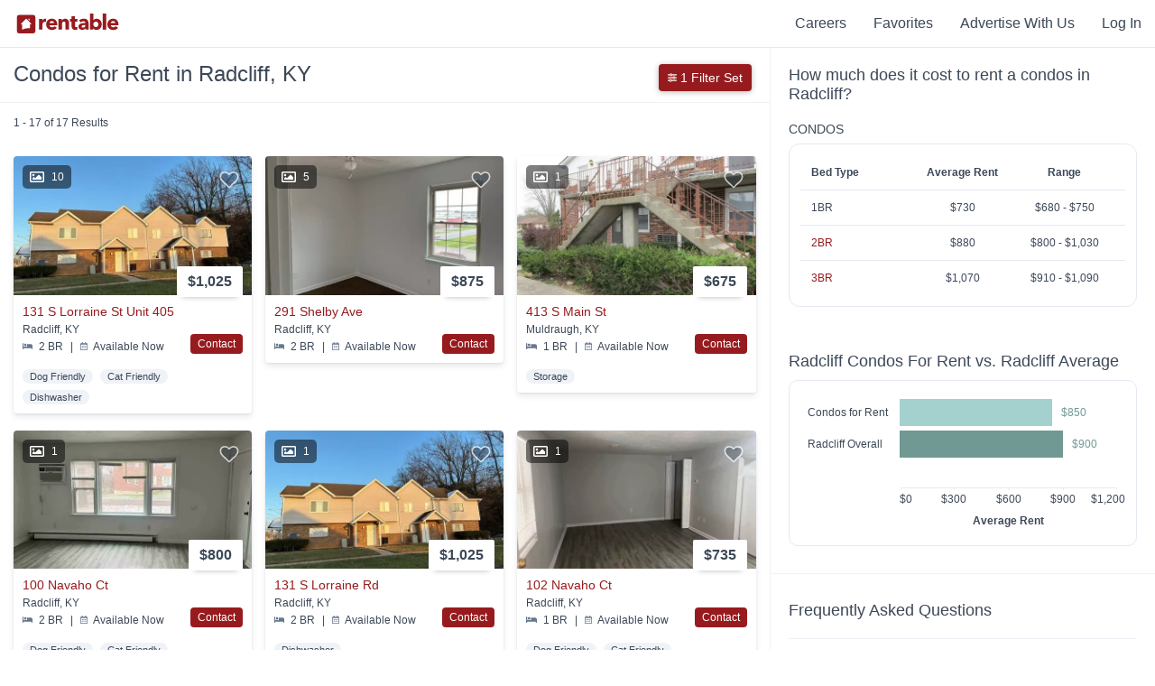

--- FILE ---
content_type: text/html; charset=utf-8
request_url: https://www.rentable.co/radcliff-ky/condos-for-rent
body_size: 45660
content:
<!DOCTYPE html>
<html amp lang="en">
  <head>
    <link rel="icon" type="image/x-icon" href="https://assets.rentable.co/v2/07e567d9541eed7d9fa5b71ad92b98c0ea6b23f8/assets/favicon-1b6a07af55081b43a4b709d8a4bc601b27bf94d3c7bcfe6fc24d8447b10da20f.ico" />

    <meta name="csrf-param" content="authenticity_token" />
<meta name="csrf-token" content="CaoNNFFXFUr06QbAaN0jZdkAY0zbVe4hPHn4kFzZz04LJBE_ed0Dx7Hpuog088zVQP3dbrm10S7YdcC5XQJ_6A" />

    <meta charset="utf-8">
    <meta name="viewport" content="width=device-width,minimum-scale=1,initial-scale=1">
    <meta name="description" content="Search 305 condos and townhomes available for rent in Radcliff, KY. Rentable listings are updated daily and feature pricing, photos, and 3D tours.">
    <meta property="og:site_name" content="Rentable" />
    <meta name="theme-color" content="#FFFFFF">
      <meta name="apple-itunes-app" content="app-id=839313249, app-argument=com.abodo.ABODO://www.rentable.co/radcliff-ky?lat=37.84&lng=-85.94">
    <meta name="amp-google-client-id-api" content="googleanalytics">
    <link rel="manifest" href="/manifest.json">

    <link rel="preload" as="script" href="https://cdn.ampproject.org/v0.js">
    <link rel="preload" as="script" href="https://cdn.ampproject.org/v0/amp-analytics-0.1.js">
    <link rel="preconnect dns-prefetch" href="https://maxcdn.bootstrapcdn.com/" crossorigin>
    <link rel="preconnect dns-prefetch" href="https://stats.g.doubleclick.net" crossorigin>
    <link rel="preconnect dns-prefetch" href="https://www.google.com" crossorigin>

    <script async src="https://cdn.ampproject.org/v0.js"></script>
    <script async custom-element="amp-analytics" src="https://cdn.ampproject.org/v0/amp-analytics-0.1.js"></script>
    <script async custom-element="amp-sidebar" src="https://cdn.ampproject.org/v0/amp-sidebar-0.1.js"></script>
    <script async custom-element="amp-bind" src="https://cdn.ampproject.org/v0/amp-bind-0.1.js"></script>

        <script async custom-element="amp-script" src="https://cdn.ampproject.org/v0/amp-script-0.1.js"></script>
  <script async custom-element="amp-form" src="https://cdn.ampproject.org/v0/amp-form-0.1.js"></script>
  <script async custom-element="amp-iframe" src="https://cdn.ampproject.org/v0/amp-iframe-0.1.js"></script>
  <script async custom-element="amp-list" src="https://cdn.ampproject.org/v0/amp-list-0.1.js"></script>
  <script async custom-template="amp-mustache" src="https://cdn.ampproject.org/v0/amp-mustache-0.2.js"></script>
  <script async custom-element="amp-carousel" src="https://cdn.ampproject.org/v0/amp-carousel-0.1.js"></script>
  <script async custom-element="amp-lightbox" src="https://cdn.ampproject.org/v0/amp-lightbox-0.1.js"></script>
  <script async custom-element="amp-anim" src="https://cdn.ampproject.org/v0/amp-anim-0.1.js"></script>


    <style amp-custom>
      .page-footer{background-color:#1f2d3d;color:#fff;font-size:14px;line-height:initial;margin:0 auto;max-width:100vw;padding:40px 0;padding-bottom:100px;position:relative;width:100%}.page-footer .footer-title-spacer{height:40px}.page-footer .footer-title{color:#8492a6;font-size:14px;font-weight:400;text-transform:uppercase}.page-footer hr{align-self:center;border:0;border-top:1px solid #eee;opacity:.2;width:100%}.page-footer hr:nth-of-type(1){grid-area:2 / 1 / 3 / 5}.page-footer hr:nth-of-type(2){grid-area:5 / 1 / 6 / 5}.page-footer hr:nth-of-type(3){grid-area:7 / 1 / 8 / 5}.page-footer hr:nth-of-type(4){grid-area:9 / 1 / 10 / 5}.page-footer ul{list-style-type:none;margin:0;padding:0}.page-footer ul li{margin:0}.page-footer ul li:not(:first-child){margin-top:3px}.page-footer a{color:#fff;text-decoration:none;white-space:nowrap}.page-footer a:hover{color:#8492a6}.page-footer .fa-star{color:#ffc700;height:10px}.footer-container{display:grid;grid-template-columns:3fr repeat(2,minmax(75px,1fr)) minmax(145px,1fr);grid-template-rows:2.2fr 40px 1.2fr 0 40px 0.9fr 40px 10px;height:100%;margin:0 auto;max-width:1400px}.footer-container::before{content:none}@media (max-width:767px){.footer-container{align-items:center;display:flex;flex-direction:column;justify-content:center;text-align:center}.footer-container>div:not(:last-child):not(.footer-link-section){margin:20px 0}}.footer-header-logo{display:block;height:30px;margin-bottom:20px}.footer-header-logo svg{height:30px;width:120px}.footer-header-logo .rentable-logo path{fill:#fff}.footer-top-container{padding-left:20px;padding-right:20px}.footer-about-text{color:#fff;font-size:18px;margin:0 0 20px;max-width:340px}.footer-social-row{margin-bottom:3px}.footer-social-row .fa-facebook-square,.footer-social-row .fa-instagram,.footer-social-row .fa-twitter{margin-right:8px;height:24px;color:#8492a6}.footer-social-row .fa-facebook-square:hover,.footer-social-row .fa-instagram:hover,.footer-social-row .fa-twitter:hover{color:#fff}@media (max-width:767px){.footer-social-row{margin-bottom:15px}}.footer-address-row{color:#8492a6;margin-bottom:26px}.footer-address-row a{color:#8492a6}.footer-address-row a:hover{color:#fff}@media (max-width:767px){.footer-apps-column{display:flex;flex-wrap:wrap;justify-content:center}.footer-apps-column .footer-title{flex-basis:100%}}.footer-legal-container{align-items:center;color:#8492a6;display:flex;grid-area:10 / 1 / 11 / 3;padding-left:20px;padding-right:20px}.footer-legal-container a{color:#8492a6;text-decoration:underline}.footer-legal-container a:hover{color:#fff}@media (max-width:767px){.footer-legal-container{margin:10px 0}}.footer-app-container{color:#8492a6;flex-basis:50%;font-size:.9em;grid-row-gap:3%}.footer-app-container svg{margin-left:-1px}.footer-app-container:not(:last-child){margin-bottom:15px}.footer-app-container .rating-row-rating,.footer-app-container .filled-star{color:#ffc700}.footer-app-container .fa-star{margin:0 2px}.footer-app-container .app-container-install-count{font-style:italic}.footer-internal-links{grid-area:6 / 1 / 7 / 5}.footer-internal-links-col-2{grid-area:6 / 2 / 7 / 5}.footer-blog-links-col-2{grid-area:3 / 2 / 4 / 5}.fair-housing-container{align-content:flex-start;color:#8492a6;display:flex;flex-wrap:wrap;padding-right:20px}@media (max-width:767px){.fair-housing-container{text-align:center}}.fair-housing-container .fair-housing-title{align-self:center;flex:1 1 auto;margin-bottom:10px}@media (max-width:767px){.fair-housing-container .fair-housing-title{flex:initial}}.footer-information-container{align-items:center;color:#8492a6;display:flex;grid-area:10 / 3 / 11 / 5;justify-content:flex-end;padding-left:20px;padding-right:20px}.footer-information-container>div{align-items:center;display:flex}@media (max-width:767px){.footer-information-container{flex-direction:column}.footer-information-container div:first-child{margin-bottom:20px}}.footer-information-container .wis-svg{margin-right:10px}@media (min-width:768px){.footer-information-container .wis-svg{margin-left:20px}}.footer-information-container .wis-svg svg{height:20px;width:20px}.footer-align-content{text-align:left}.footer-link-section{width:calc(100% - 40px);padding-left:20px;padding-right:20px}.footer-link-section ul li{display:block;padding-bottom:5px;text-align:left;width:100%}.footer-link-section ul li a{white-space:inherit}@media (max-width:767px){.footer-header-logo{height:20px}.footer-header-logo svg{height:20px;width:80px}.footer-align-content li{padding-top:5px;text-align:center}.page-footer{padding-bottom:100px}.page-footer ul li{display:inline-block;margin:0 5px}.page-footer .footer-title-spacer{display:none}.footer-link-section{margin-bottom:10px}}:root{--header-background-color:#fff;--header-height:52px;--header-logo-color:#971b1e;--header-text-color:#3c4858;--header-text-hover-color:#971b1e;--home-nav-logo-height:22px;--home-nav-logo-width:130px}.flex-row{align-items:center;display:flex;width:100%}.flex-1{flex-grow:1}.back-to-search-btn{align-items:center;background-color:#971b1e;display:none;height:100%;justify-content:center;text-decoration:none;width:46px}.back-to-search-btn svg{color:#fff;height:18px}.nav-header{background-color:var(--header-background-color);border-bottom:1px solid #e5e9f2;color:var(--header-text-color);font-size:16px;font-weight:500;height:var(--header-height);position:relative;width:100%;z-index:101}.nav-header::before,.nav-header::after{display:none}.nav-header .fa-user{color:var(--header-text-color);height:12px;margin-right:2px}.nav-header-inverted{--header-background-color:transparent;--header-logo-color:#fff;--header-text-color:#fff;--header-text-hover-color:#8492a6;border-bottom:0;box-shadow:none;position:absolute}.nav-link-container{align-items:center;display:flex;height:100%;margin-left:10px;margin-right:10px}.home-nav-link{height:var(--home-nav-logo-height);margin-right:10px;width:var(--home-nav-logo-width)}.home-nav-link svg{height:var(--home-nav-logo-height);width:var(--home-nav-logo-width)}.home-nav-link svg g{fill:var(--header-logo-color)}.home-nav-link svg path{fill:var(--header-logo-color)}.nav-link-item{color:var(--header-text-color);cursor:pointer;display:inline-block;padding-left:25px;padding-right:5px}.nav-link-item .fa-chevron-down{color:var(--header-text-color);height:10px}.nav-link-item a{color:var(--header-text-color);text-decoration:none}.nav-link-item a:hover{color:var(--header-text-hover-color)}.nav-link-item:hover{color:var(--header-text-hover-color)}.nav-link-item:hover .fa-chevron-down,.nav-link-item:hover .fa-user{color:var(--header-text-hover-color)}.browse-apartments-title{color:#3c4858;font-size:16px;font-weight:700}.header-link-count{font-size:12px;font-weight:400}.user-actions-menu{background-color:#fff;border:1px solid #e5e9f2;box-shadow:0 6px 6px -6px rgba(0,0,0,0.28);display:none;margin-top:11px;padding:15px;position:absolute;right:0;text-align:left;width:180px}.user-actions-menu .nav-link-item{padding:0;margin-bottom:8px;margin-top:8px;width:100%}.user-actions-container{padding-bottom:11px;padding-top:11px}.user-actions-container svg{display:inline-block}.user-actions-container:hover .user-actions-menu{display:block}.user-actions-container a{color:#3c4858}.user-actions-container a:hover{color:#971b1e}.header-sidebar{--header-text-color:#3c4858;--header-text-hover-color:#3c4858;background-color:#fff;font-weight:500;max-width:250px;padding:30px;padding-top:6px;text-align:left}.header-sidebar .nav-link-item{font-weight:700;margin-bottom:15px;margin-top:15px;padding:0;width:100%}.header-sidebar .close-sidebar{color:#971b1e;font-weight:500;margin-bottom:0;margin-top:10px;text-align:right}.header-sidebar-contents{margin-bottom:50px}@media (max-width:768px){:root{--home-nav-logo-height:20px;--home-nav-logo-width:80px}.home-nav-link{margin-left:5px}.back-to-search-btn{display:flex}}.animated{-webkit-animation-duration:1s;animation-duration:1s;-webkit-animation-fill-mode:both;animation-fill-mode:both}.animated-slow{-webkit-animation-duration:2.5s;animation-duration:2.5s;-webkit-animation-fill-mode:both;animation-fill-mode:both}.animated-slow.infinite{-webkit-animation-iteration-count:infinite;animation-iteration-count:infinite}.delay-animation--500{-webkit-animation-delay:500ms;animation-delay:500ms}.delay-animation--1000{-webkit-animation-delay:1000ms;animation-delay:1000ms}.delay-animation--1500{-webkit-animation-delay:1500ms;animation-delay:1500ms}.delay-animation--2000{-webkit-animation-delay:2000ms;animation-delay:2000ms}.delay-animation--2250{-webkit-animation-delay:2250ms;animation-delay:2250ms}.delay-animation--2500{-webkit-animation-delay:2500ms;animation-delay:2500ms}.delay-animation--3000{-webkit-animation-delay:3000ms;animation-delay:3000ms}.delay-animation--9000{-webkit-animation-delay:9000ms;animation-delay:9000ms}@-webkit-keyframes fadeIn{from{opacity:0}to{opacity:1}}@keyframes fadeIn{from{opacity:0}to{opacity:1}}.fadeIn{-webkit-animation-name:fadeIn;animation-name:fadeIn}@keyframes fadeOut{0%{opacity:1}75%{opacity:0}100%{height:0;opacity:0}}.fade-out{animation-name:fadeOut}@-webkit-keyframes fadeInUp{from{opacity:0;-webkit-transform:translate3d(0,100%,0);transform:translate3d(0,100%,0)}to{opacity:1;-webkit-transform:none;transform:none}}@keyframes fadeInUp{from{opacity:0;-ms-transform:translate3d(0,100%,0);-webkit-transform:translate3d(0,100%,0);transform:translate3d(0,100%,0)}to{opacity:1;-ms-transform:none;-webkit-transform:none;transform:none}}.fadeInUp{-webkit-animation-name:fadeInUp;animation-name:fadeInUp}@-webkit-keyframes fadeInDown{from{opacity:0;-webkit-transform:translate3d(0,-50%,0);transform:translate3d(0,-50%,0)}to{opacity:1;-webkit-transform:none;transform:none}}@keyframes fadeInDown{from{opacity:0;-webkit-transform:translate3d(0,-50%,0);transform:translate3d(0,-50%,0)}to{opacity:1;-webkit-transform:none;transform:none}}.fadeInDown{-webkit-animation-name:fadeInDown;animation-name:fadeInDown}@-webkit-keyframes slideInLeft{from{-webkit-transform:translate3d(-100%,0,0);transform:translate3d(-100%,0,0);visibility:visible}to{-webkit-transform:translate3d(0,0,0);transform:translate3d(0,0,0)}}@keyframes slideInLeft{from{-webkit-transform:translate3d(-100%,0,0);transform:translate3d(-100%,0,0);visibility:visible}to{-webkit-transform:translate3d(0,0,0);transform:translate3d(0,0,0)}}.slideInLeft{-webkit-animation-duration:0.5s;animation-duration:0.5s;-webkit-animation-name:slideInLeft;animation-name:slideInLeft}@-webkit-keyframes slideInRight{from{-webkit-transform:translate3d(100%,0,0);transform:translate3d(100%,0,0);visibility:visible}to{-webkit-transform:translate3d(0,0,0);transform:translate3d(0,0,0)}}@keyframes slideInRight{from{-webkit-transform:translate3d(100%,0,0);transform:translate3d(100%,0,0);visibility:visible}to{-webkit-transform:translate3d(0,0,0);transform:translate3d(0,0,0)}}.slideInRight{-webkit-animation-duration:0.5s;animation-duration:0.5s;-webkit-animation-name:slideInRight;animation-name:slideInRight}@-webkit-keyframes slideOutLeft{from{transform:translate3d(0,0,0)}to{transform:translate3d(-100%,0,0);visibility:hidden}}@keyframes slideOutLeft{from{transform:translate3d(0,0,0)}to{transform:translate3d(-100%,0,0);visibility:hidden}}.slideOutLeft{-webkit-animation-duration:0.5s;animation-duration:0.5s;-webkit-animation-name:slideOutLeft;animation-name:slideOutLeft}@-webkit-keyframes slideOutRight{from{transform:translate3d(0,0,0)}to{transform:translate3d(100%,0,0);visibility:hidden}}@keyframes slideOutRight{from{transform:translate3d(0,0,0)}to{transform:translate3d(100%,0,0);visibility:hidden}}.slideOutRight{-webkit-animation-duration:0.5s;animation-duration:0.5s;-webkit-animation-name:slideOutRight;animation-name:slideOutRight}@keyframes bounceInUp{from,60%,75%,90%,to{animation-timing-function:cubic-bezier(0.215,0.61,0.355,1)}from{opacity:0;transform:translate3d(0,3000px,0)}60%{opacity:1;transform:translate3d(0,-20px,0)}75%{transform:translate3d(0,10px,0)}90%{transform:translate3d(0,-5px,0)}to{transform:translate3d(0,0,0)}}.bounceInUp{animation-name:bounceInUp}body{font-family:"Avenir Next","Open Sans","calibri","Helvetica",Sans-Serif;font-weight:500}.no-pad{padding:0}.cover-img{object-fit:cover;object-position:center}.cover-img img{object-fit:cover;object-position:center}.img-caption{font-size:12px;margin-top:2px;text-align:center}.position-relative{position:relative}.truncate{overflow:hidden;text-overflow:ellipsis;white-space:nowrap}.position-absolute{position:absolute}.left-align{text-align:left}.footer-title{text-align:left}.hidden{display:none}.container{clear:both;margin-left:auto;margin-right:auto;max-width:1100px}.align-left{text-align:left}.page-footer hr{box-sizing:content-box;height:0}.center{text-align:center}.button-link{transition:all 0.15s ease 0s;-webkit-transition:all 0.15s ease 0s;-moz-transition:all 0.15s ease 0s;-o-transition:all 0.15s ease 0s;box-shadow:0 4px 6px rgba(60,72,88,0.11),0 1px 3px rgba(0,0,0,0.08);background-color:#fff;border-radius:4px;cursor:pointer;display:inline-block;font-size:18px;font-weight:700;margin-left:15px;margin-right:15px;padding-bottom:14px;padding-top:14px;transition:all 0.15s ease}.button-link:hover{box-shadow:0 6px 12px rgba(60,72,88,0.11),0 1px 3px rgba(0,0,0,0.08);transform:translate(0,-2px)}.button-link:active{box-shadow:0 2px 4px rgba(60,72,88,0.2),0 1px 3px rgba(0,0,0,0.08);transform:translate(0,2px)}@media (max-width:768px){.button-link:hover{transform:none}.button-link:active{transform:none}}.button-link:first-child{margin-left:0}.button-link a{color:#3c4858;padding:14px 25px;text-decoration:none}.vertical-center-transform{position:absolute;top:50%;transform:translateY(-50%)}.vertical-align-contents{display:-webkit-box;display:-moz-box;display:-ms-flexbox;display:-webkit-flex;display:flex;align-items:center;vertical-align:middle}.opacity--0{opacity:0}.modal-container{align-items:baseline;display:flex;height:100%;justify-content:center;overflow-y:scroll;width:100%}.red-action-btn{background-color:#971b1e;color:#fff;cursor:pointer;text-align:center;text-decoration:none}.red-action-btn.completed{background-color:#13ce66}.red-reviews-quote{border-left:5px solid #971b1e;margin-bottom:20px;padding-left:10px}.cta-btn{flex:1;font-size:16px;padding:14px 16px}.cta-btn svg{max-height:20px;max-width:30px;vertical-align:bottom}.text-align-right{text-align:right}.z-index--11{z-index:11}.z-index--12{z-index:12}.mt--0{margin-top:0}.mt--5{margin-top:5px}.mt--10{margin-top:10px}.mt--15{margin-top:15px}.mt--20{margin-top:20px}.mt--30{margin-top:30px}.mt--40{margin-top:40px}.mt--50{margin-top:50px}.mt--60{margin-top:60px}.mt--80{margin-top:80px}.mt--100{margin-top:100px}.mb--0{margin-bottom:0}.mb--10{margin-bottom:10px}.mb--15{margin-bottom:15px}.mb--20{margin-bottom:20px}.mb--30{margin-bottom:30px}.mb--40{margin-bottom:40px}.mb--50{margin-bottom:50px}.mb--60{margin-bottom:60px}.mb--100{margin-bottom:100px}.mb--150{margin-bottom:150px}.pull-right{float:right;justify-content:right}.pull-left{float:left}.col-xs-12{display:inline-block;width:100%}.col-xs-6{display:inline-block;width:calc(49%)}@media (min-width:991px){.col-sm-6{display:inline-block;width:49%}.col-sm-4{display:inline-block;width:32%}}.abodo-notification{background-color:#000;color:#fff;font-size:24px;font-weight:200;height:57px;margin-top:0;opacity:0.9;padding-top:12px;position:fixed;text-align:center;text-shadow:1px 1px #000;width:100%;z-index:250}.no-outline:focus{outline:none}.no-select{user-select:none}.full-width{width:100%}.full-height{height:100%}.flex-center-contents{align-items:center;display:flex;justify-content:center}.shadow-box{border-radius:4px;box-shadow:0 1px 6px rgba(0,0,0,0.28);cursor:pointer}.flex-row{display:-webkit-box;display:-moz-box;display:-ms-flexbox;display:-webkit-flex;display:flex;align-items:center}.flex-col{display:-webkit-box;display:-moz-box;display:-ms-flexbox;display:-webkit-flex;display:flex;flex-direction:column}.flex-wrap{flex-wrap:wrap}.viewport-height{min-height:100vh}.flex-1{min-width:0;flex-basis:0;flex-grow:1}.flex-2{min-width:0;flex-basis:0;flex-grow:2}.flex-3{min-width:0;flex-basis:0;flex-grow:3}.flex-4{min-width:0;flex-basis:0;flex-grow:4}.flex-5{min-width:0;flex-basis:0;flex-grow:5}.flex-6{min-width:0;flex-basis:0;flex-grow:6}.flex-7{min-width:0;flex-basis:0;flex-grow:7}.color-orange{background-color:#dd9a83}.color-pink{background-color:#ab717f}.color-blue{background-color:#79b8dc}.color-green{background-color:#a4d1ce}.color-dark-green{background-color:#709993}.color-light-purple{background-color:#9686cb}.color-purple{background-color:#886488}.color-dark-purple{background-color:#605871}.color-dark-blue{background-color:#7b95a1}.color-gray{background-color:#e5e9f2}.color-light-gray{background-color:#f9fafc}.color-white{background-color:#fff}.section-header{font-size:32px;font-weight:700;margin-bottom:20px;margin-top:50px;text-align:left}.section-header.center{margin-left:auto;margin-right:auto;text-align:center}.section-header.mt--0{margin-top:0}@media (max-width:767px){.section-header{font-size:20px}.flex-col-reverse-mobile{flex-direction:column-reverse}.footer-title{text-align:center}.hidden-xs{display:none}.container{max-width:calc(100% - 40px)}.full-width-mobile{max-width:100%;min-width:100%;width:100%}}@media (min-width:768px){.visible-xs{display:none}}.property-page-sub-footer{background-color:#f9fafc}.property-seo-links{font-size:14px;padding-bottom:50px;padding-top:50px}.property-seo-links .flex-row{align-items:baseline;margin-bottom:20px}.property-seo-links .seo-link-title{font-size:22px;font-weight:600;margin-bottom:20px}.property-seo-links ul{list-style-type:none;padding:0}.property-seo-links ul li{margin:0}.property-seo-links .seo-links-subheader{font-size:16px;font-weight:500;margin-bottom:10px}.property-seo-links .property-seo-link{color:#971b1e;display:inline-block;font-weight:500;margin-bottom:5px;text-decoration:none}.property-seo-links .property-seo-link:hover{color:#971b1e;text-decoration:underline}.property-seo-links .property-seo-link:visited{color:#971b1e}@media (max-width:767px){.property-seo-links .flex-row{margin-bottom:0}}
        .property-tile{transition:all 0.15s ease 0s;-webkit-transition:all 0.15s ease 0s;-moz-transition:all 0.15s ease 0s;-o-transition:all 0.15s ease 0s;box-shadow:0 4px 6px rgba(60,72,88,0.11),0 1px 3px rgba(0,0,0,0.08);border-radius:4px;color:#3c4858;display:inline-block;overflow:hidden;width:100%}.property-tile:hover{box-shadow:0 6px 12px rgba(60,72,88,0.11),0 1px 3px rgba(0,0,0,0.08);transform:translate(0,-2px)}.property-tile:active{box-shadow:0 2px 4px rgba(60,72,88,0.2),0 1px 3px rgba(0,0,0,0.08);transform:translate(0,2px)}@media (max-width:768px){.property-tile:hover{transform:none}.property-tile:active{transform:none}}.property-tile .property-tile-large-contents{color:#3c4858;display:inline;text-decoration:none}.property-tile img{object-fit:cover;object-position:center}.property-tile .rent-range{align-items:center;background-color:#fff;border-radius:2px;box-shadow:0 6px 6px -6px rgba(0,0,0,0.28);display:flex;font-size:16px;font-weight:700;padding:8px;padding-left:12px;padding-right:12px;position:absolute;right:10px;top:-32px}.property-tile .rent-range .rent-range-item{display:inline-block}.property-tile .rent-range .rent-types{font-size:8px;line-height:9px;margin-left:5px}.property-tile .property-name-info{align-items:center;display:flex;flex-direction:row;margin-bottom:5px;width:100%}.property-tile .space-between{justify-content:space-between}.property-tile .property-name{font-size:14px;font-weight:500;overflow:hidden;text-overflow:ellipsis;white-space:nowrap}.property-tile .long-text{max-width:calc(100% - 100px)}.property-tile-carousel{cursor:pointer}.property-tile-carousel .amp-carousel-button{background-color:initial;background-position:center center;background-size:contain;height:25px}.property-tile-carousel .amp-carousel-button:focus{border:0;outline:0}.property-tile-carousel .amp-carousel-button-prev{background-image:url(https://assets.rentable.co/v2/07e567d9541eed7d9fa5b71ad92b98c0ea6b23f8/assets/search/chevron-left-c4695518e51deea46c62c64e29dcca0c4802a9e43b47e1ed3bd96133556da58e.png)}.property-tile-carousel .amp-carousel-button-next{background-image:url(https://assets.rentable.co/v2/07e567d9541eed7d9fa5b71ad92b98c0ea6b23f8/assets/search/chevron-right-f03dacdf7cccf0a87b4dc06cd2e5dd537dad8d7b7ed582f6b603cbd9528f3e5e.png)}.property-tile-carousel .property-img{background-color:rgba(255,255,255,0)}.property-tile-carousel .amp-carousel-slide img{object-fit:cover}.property-tile-info-container{color:#3c4858;display:inline-block;padding:10px;position:relative;width:calc(100% - 20px)}.property-info-divider{margin-left:5px;margin-right:5px}.abodo-verified{display:inline-block;margin-bottom:1px;margin-right:5px;max-height:15px;max-width:12px;min-height:13px;min-width:12px}.abodo-verified svg{margin-bottom:-2px;height:100%;width:100%}.property-address{font-size:12px;font-weight:500;margin-bottom:5px;overflow:hidden;text-overflow:ellipsis;white-space:nowrap}.property-serp-bottom-section.with-contact-btn{display:inline-block;width:calc(100% - 70px)}.property-serp-bottom-section.with-call-btn{display:inline-block;width:calc(100% - 80px)}.serp-contact-button{background-color:#971b1e;border-radius:4px;bottom:0;color:#fff;cursor:pointer;display:inline-block;font-size:12px;font-weight:500;padding:4px 8px;position:absolute;right:0;z-index:100}.serp-contact-button.completed{background-color:#13ce66}.related-distance-text{color:#971b1e;font-size:12px;font-weight:500}.property-details-section{font-size:12px}.listing-comparison-section{font-size:12px}.amenities-comparison-section{font-size:12px}.property-keywords-section{font-size:11px;font-weight:500;margin-top:10px}.property-keywords-section .property-tile-keyword{background-color:#eff2f7;border-radius:30px;display:inline-block;margin-right:5px;margin-top:7px;padding:2px 8px}.call-btn-container a{color:#0f9f4f}.call-btn-container a.call-btn-grey{color:#e6e6e6}.large-serp-call-btn-container{bottom:0;position:absolute;right:0;z-index:1}.serp-item-link{bottom:0;left:0;position:absolute;right:0;top:0}.large-serp-call-btn{background-color:#fff;border:1px solid #0f9f4f;color:#0f9f4f;float:right;font-size:14px;font-weight:500;padding:6px 10px}.large-serp-call-btn.disabled{border:0;color:#e6e6e6}.large-serp-call-btn svg{height:10px;width:10px}.media-tag-container{display:flex;justify-content:space-between;left:10px;pointer-events:none;position:absolute;top:10px;z-index:2}.media-tag{align-items:center;border-radius:5px;display:flex;font-size:12px;font-weight:500;justify-content:space-between;line-height:1;margin-right:10px;padding:5px 8px}.media-count{background-color:rgba(0,0,0,0.5);color:#fff}.media-count .fa-image{color:#fff;height:16px}.media-count .no-photo-icon{height:20px;width:20px}.media-count .no-photo-icon path{fill:#fff}.media-count-num{padding-left:8px}.virtual-tour-tag{background:#886488;border:1px solid #fff;border-radius:5px;color:#fff}.property-tile{transition:all 0.15s ease 0s;-webkit-transition:all 0.15s ease 0s;-moz-transition:all 0.15s ease 0s;-o-transition:all 0.15s ease 0s;box-shadow:0 4px 6px rgba(60,72,88,0.11),0 1px 3px rgba(0,0,0,0.08);border-radius:4px;color:#3c4858;display:inline-block;overflow:hidden;width:100%}.property-tile:hover{box-shadow:0 6px 12px rgba(60,72,88,0.11),0 1px 3px rgba(0,0,0,0.08);transform:translate(0,-2px)}.property-tile:active{box-shadow:0 2px 4px rgba(60,72,88,0.2),0 1px 3px rgba(0,0,0,0.08);transform:translate(0,2px)}@media (max-width:768px){.property-tile:hover{transform:none}.property-tile:active{transform:none}}.property-tile .property-tile-large-contents{color:#3c4858;display:inline;text-decoration:none}.property-tile img{object-fit:cover;object-position:center}.property-tile .rent-range{align-items:center;background-color:#fff;border-radius:2px;box-shadow:0 6px 6px -6px rgba(0,0,0,0.28);display:flex;font-size:16px;font-weight:700;padding:8px;padding-left:12px;padding-right:12px;position:absolute;right:10px;top:-32px}.property-tile .rent-range .rent-range-item{display:inline-block}.property-tile .rent-range .rent-types{font-size:8px;line-height:9px;margin-left:5px}.property-tile .property-name-info{align-items:center;display:flex;flex-direction:row;margin-bottom:5px;width:100%}.property-tile .space-between{justify-content:space-between}.property-tile .property-name{font-size:14px;font-weight:500;overflow:hidden;text-overflow:ellipsis;white-space:nowrap}.property-tile .long-text{max-width:calc(100% - 100px)}.property-tile-carousel{cursor:pointer}.property-tile-carousel .amp-carousel-button{background-color:initial;background-position:center center;background-size:contain;height:25px}.property-tile-carousel .amp-carousel-button:focus{border:0;outline:0}.property-tile-carousel .amp-carousel-button-prev{background-image:url(https://assets.rentable.co/v2/07e567d9541eed7d9fa5b71ad92b98c0ea6b23f8/assets/search/chevron-left-c4695518e51deea46c62c64e29dcca0c4802a9e43b47e1ed3bd96133556da58e.png)}.property-tile-carousel .amp-carousel-button-next{background-image:url(https://assets.rentable.co/v2/07e567d9541eed7d9fa5b71ad92b98c0ea6b23f8/assets/search/chevron-right-f03dacdf7cccf0a87b4dc06cd2e5dd537dad8d7b7ed582f6b603cbd9528f3e5e.png)}.property-tile-carousel .property-img{background-color:rgba(255,255,255,0)}.property-tile-carousel .amp-carousel-slide img{object-fit:cover}.property-tile-info-container{color:#3c4858;display:inline-block;padding:10px;position:relative;width:calc(100% - 20px)}.property-info-divider{margin-left:5px;margin-right:5px}.abodo-verified{display:inline-block;margin-bottom:1px;margin-right:5px;max-height:15px;max-width:12px;min-height:13px;min-width:12px}.abodo-verified svg{margin-bottom:-2px;height:100%;width:100%}.property-address{font-size:12px;font-weight:500;margin-bottom:5px;overflow:hidden;text-overflow:ellipsis;white-space:nowrap}.property-serp-bottom-section.with-contact-btn{display:inline-block;width:calc(100% - 70px)}.property-serp-bottom-section.with-call-btn{display:inline-block;width:calc(100% - 80px)}.serp-contact-button{background-color:#971b1e;border-radius:4px;bottom:0;color:#fff;cursor:pointer;display:inline-block;font-size:12px;font-weight:500;padding:4px 8px;position:absolute;right:0;z-index:100}.serp-contact-button.completed{background-color:#13ce66}.related-distance-text{color:#971b1e;font-size:12px;font-weight:500}.property-details-section{font-size:12px}.listing-comparison-section{font-size:12px}.amenities-comparison-section{font-size:12px}.property-keywords-section{font-size:11px;font-weight:500;margin-top:10px}.property-keywords-section .property-tile-keyword{background-color:#eff2f7;border-radius:30px;display:inline-block;margin-right:5px;margin-top:7px;padding:2px 8px}.call-btn-container a{color:#0f9f4f}.call-btn-container a.call-btn-grey{color:#e6e6e6}.large-serp-call-btn-container{bottom:0;position:absolute;right:0;z-index:1}.serp-item-link{bottom:0;left:0;position:absolute;right:0;top:0}.large-serp-call-btn{background-color:#fff;border:1px solid #0f9f4f;color:#0f9f4f;float:right;font-size:14px;font-weight:500;padding:6px 10px}.large-serp-call-btn.disabled{border:0;color:#e6e6e6}.large-serp-call-btn svg{height:10px;width:10px}.media-tag-container{display:flex;justify-content:space-between;left:10px;pointer-events:none;position:absolute;top:10px;z-index:2}.media-tag{align-items:center;border-radius:5px;display:flex;font-size:12px;font-weight:500;justify-content:space-between;line-height:1;margin-right:10px;padding:5px 8px}.media-count{background-color:rgba(0,0,0,0.5);color:#fff}.media-count .fa-image{color:#fff;height:16px}.media-count .no-photo-icon{height:20px;width:20px}.media-count .no-photo-icon path{fill:#fff}.media-count-num{padding-left:8px}.virtual-tour-tag{background:#886488;border:1px solid #fff;border-radius:5px;color:#fff}.amenity-title{color:#3c4858;font-size:16px;font-weight:700;margin-bottom:15px;text-transform:uppercase}.table-component{border:1px solid #e5e9f2;border-radius:12px;display:flex;flex-direction:column;flex-wrap:nowrap;margin-bottom:10px;padding:12px}.table-component div{align-items:center;border-bottom:solid 1px #e5e9f2;display:flex;flex-wrap:nowrap;justify-content:space-between;padding:12px;text-align:center}.table-component span:first-of-type{text-align:left;overflow:hidden;text-overflow:ellipsis;white-space:nowrap}.table-component div:first-of-type{font-weight:bolder}.table-component div:last-of-type{border-bottom:0}.two-column-table span{padding-right:12px}.three-column-table span{flex:0 0 33%}.table-text-spacing{font-size:14px;padding:8px}.property-serp-wrapper{min-width:250px}.grid-filters-inline-btn{background-color:#fff;border:1px solid #3c4858;border-radius:4px;color:#3c4858;cursor:pointer;display:inline-block;font-size:12px;font-weight:500;margin-left:15px;padding:6px 12px}.grid-filters-inline-btn svg{height:9px}.grid-filters-inline-btn.filled{background-color:#971b1e;color:#fff}.grid-filters-inline-btn.filled svg{fill:#fff}.facet-info-container{background-color:#fff;border-left:1px solid #eff2f7}.facet-info-container img{object-fit:cover;object-position:center}.table-title-facet{font-weight:600}.table-component{font-size:12px}.facet-table-container{padding:20px;padding-top:0}.amenity-section{padding-bottom:0}.amenity-title{font-size:14px;font-weight:400;margin-bottom:8px;margin-top:20px}.property-values-row{background-color:#709993}.market-average-row{background-color:#a4d1ce}.favoriting-heart-serp-container{position:absolute;right:0;z-index:1}.favoriting-heart-serp-container .animated-favorites-button svg{height:50px;width:50px}.property-results-grid{display:grid;gap:15px;grid-template-columns:repeat(auto-fit,minmax(235px,1fr));padding-left:15px;padding-right:15px;padding-top:15px}.facet-property-results-container{position:sticky;padding-bottom:20px;top:0}.facet-content-section-header{font-size:18px;font-weight:500;padding:20px;padding-bottom:0;text-align:left}.seo-link-header{padding:15px 20px;font-weight:600;font-size:14px}.facet-search-link-section{border-top:1px solid #eff2f7;padding-bottom:30px;padding-top:10px;position:sticky;top:0}.property-results-col{background-color:#fff}.facet-page-content-row{align-items:stretch;background-color:#f9fafc;border-bottom:1px solid #eff2f7}.faq-group{margin-bottom:25px}.faq-group ol{padding-inline-start:15px}.frame-border{border:1px solid #e5e9f2;border-radius:10px;margin-left:20px;margin-right:20px;padding:20px}.frame-border .rent-report-scale-label{font-size:12px}.search-subheader{font-size:18px;font-weight:500}.faq-header{margin-bottom:20px}.faq-question-border{border-top:1px solid #eff2f7;padding-bottom:5px}.faq-section{font-size:16px;padding:20px;position:sticky}.faq-section .faq-question{font-size:16px;font-weight:600;margin-bottom:0;text-align:left}.faq-section p:last-child{margin-top:10px}@media (max-width:768px){.faq-section{padding:15px}.facet-search-link-section{padding-bottom:0}}@media (min-width:1200px){.property-results-grid{grid-template-columns:repeat(3,minmax(235px,1fr))}}.modal-container{align-items:baseline;display:flex;height:100%;justify-content:center;overflow-y:scroll;width:100%}.amenity-box{font-size:16px;font-weight:400;margin-bottom:10px;margin-right:10px}.amenity-box label{color:#3c4858}.filter-modal-background{background-color:rgba(0,0,0,0.5);height:100%;position:absolute;top:0;width:100%;z-index:1000}.modal-background{height:100%;position:absolute;width:100%}.modal-background:focus{outline:none}.button-tab-container{display:flex;flex-wrap:wrap;margin-left:20px}.search-filter-modal{background:#fff;border-radius:10px;font-size:16px;font-weight:400;height:600px;left:calc(50% - 200px);position:fixed;top:calc(50% - 300px);width:400px;z-index:1000}.search-filter-modal .button-tab-container{margin-left:15px}.search-filter-modal .exit-button{background-color:#fff;border:0;color:#3c4858;padding:10px;position:absolute;right:15px;top:13px}.search-filter-modal .exit-button svg{height:20px}.search-filter-modal .exit-button:hover{cursor:pointer}.search-filter-modal .group-tab-button{border:1px solid #3c4858;border-right:0;color:#3c4858;cursor:pointer;font-size:16px;list-style:none;padding:24px;padding-bottom:15px;padding-top:15px;text-align:center}.search-filter-modal .group-tab-button:focus{outline:none}.search-filter-modal .group-tab-button:first-child{border-bottom-left-radius:10px;border-top-left-radius:10px}.search-filter-modal .group-tab-button:last-child{border-bottom-right-radius:10px;border-right:1px solid #3c4858;border-top-right-radius:10px}.search-filter-modal .tab-button{border:1px solid #3c4858;border-radius:50px;color:#3c4858;cursor:pointer;font-size:16px;list-style:none;margin-right:10px;padding:15px;padding-bottom:7px;padding-top:7px;text-align:center}.search-filter-modal .tab-button:focus{outline:none}.search-filter-modal .tab-button-red{background-color:#971b1e;color:#fff}.search-filter-modal-selections{height:calc(100% - 134px);overflow-y:scroll}.search-filter-rent-section{padding-left:15px;padding-right:15px}.search-filter-rent-section label{font-size:14px;font-weight:500}.search-filter-move-in-section{padding-left:15px;padding-right:15px}.search-filter-move-in-section label{color:#3c4858;margin:0;font-size:14px}.checkbox-filter svg{cursor:pointer;display:flex;fill:#e2e2e2;flex-direction:row;float:right;height:30px;justify-content:space-between;margin-right:20px;width:30px}.filled-checkbox-filter svg{fill:#971b1e}.filter-header{font-size:20px;font-weight:700;padding:15px;text-align:left}.search-filters-modal-footer{background-color:#fff;border-bottom-left-radius:10px;border-bottom-right-radius:10px;border-top:1px solid #e5e9f2;bottom:0;cursor:pointer;height:70px;position:absolute;width:100%}.search-filters-modal-footer-contents{height:100%;position:relative}.search-filter-modal-form{margin-bottom:20px}.header-border{border-top:1px solid #e5e9f2;margin-left:15px;margin-right:15px;margin-top:20px}.search-filter-text-date-input{border:1px solid #3c4858;border-radius:4px;color:#3c4858;font-size:16px;padding:10px}.search-filter-text-date-input:focus-within{border:2px solid #971b1e}.search-filter-text-date-input input{-moz-appearance:none;-webkit-appearance:none;appearance:none;border:0;display:inline-block;font-size:16px;height:20.5px;padding:1px 2px;width:calc(100% - 15px)}.search-filter-text-date-input input.date-input{font-family:"Avenir Next","Open Sans","calibri","Helvetica",Sans-Serif;font-weight:500;padding-bottom:5px}.search-filter-text-date-input input:focus{outline:none}.move-in-date-box{padding:4px 10px}.search-filter-rent-symbol{bottom:9px;display:none;left:10px;position:absolute}.filter-modal-header{border-bottom:1px solid #e5e9f2;font-size:18px;padding-bottom:20px;padding-top:20px;text-align:center}.search-filters-footer-text{font-size:16px;left:15px}.search-filters-footer-button{background-color:#971b1e;border:0;border-radius:4px;color:#fff;display:inline-block;font-size:16px;font-weight:600;letter-spacing:1px;padding:10px;padding-left:20px;padding-right:20px;right:15px}.search-filter-amenities{padding-left:15px;text-align:left}.search-filter-amenities label{font-weight:400}@media (max-width:768px){.search-filter-modal{border-radius:0;height:100%;left:0;top:0;width:100%}.search-filter-modal-selections{padding-bottom:134px}.search-filters-modal-footer{border-bottom-left-radius:0;border-bottom-right-radius:0}}.animated-favorites-button{cursor:pointer}.animated-favorites-button svg{height:38px;width:38px}@keyframes empty{0%{transform:scale(1)}100%{transform:scale(0)}}@keyframes fill{100%{transform:scale(1)}}@keyframes circle{100%{opacity:0;transform:scale(1)}}@keyframes decoration{0%{transform:translate(4px,5px)}100%{transform:translate(4px,5px) scale(1)}}@keyframes decoration2{100%{opacity:0}}@media all and (-ms-high-contrast:none),(-ms-high-contrast:active){.animated-favorites-button .heart-filled,.animated-favorites-button .pulse,.animated-favorites-button .splosions{opacity:0}.animated-favorites-button.filled .heart-filled{opacity:1}}.animated-favorites-button .heart-filled{animation-delay:0.15s;animation-duration:0.3s;animation-fill-mode:forwards;animation-timing-function:cubic-bezier(0.05,1.7,0.63,0.87);transform:scale(0);transform-origin:center}.animated-favorites-button .pulse{animation-delay:0.15s;animation-duration:1.5s;animation-fill-mode:forwards;animation-timing-function:cubic-bezier(0.05,1.7,0.63,0.87);transform:scale(0);transform-origin:center}.animated-favorites-button .splosions{transform:translate(4px,5px) scale(0)}.animated-favorites-button .heart-empty{animation-delay:0s;animation-duration:0.001s;animation-fill-mode:both;animation-timing-function:ease-out;transform:scale(1);transform-origin:center}.animated-favorites-button .heart-empty:hover{fill-opacity:1}.animated-favorites-button.filled .heart-filled{animation-name:fill}.animated-favorites-button.filled .pulse{animation-name:circle}.animated-favorites-button.filled .splosions{animation:decoration 0s 0.15s cubic-bezier(0.05,1.7,0.63,0.87) forwards,decoration2 0s 0.45s ease-in-out forwards}.lead-form{min-height:450px}.lead-form.amp-form-submitting .cta-btn{pointer-events:none}.lead-form-label-text{font-size:14px;margin-bottom:5px;margin-top:5px;text-align:left}.lead-form-label-weight-text{font-weight:500}.lead-form-modal-close{cursor:pointer;font-size:24px;padding:20px;position:absolute;right:0;text-align:right}.lead-form-modal-close .fa-times{color:#3c4858;height:22px}.lead-form-modal-close:focus{outline:none}.lead-form-header{color:#3c4858;font-size:18px;font-weight:700;margin-bottom:15px}.post-lead-modal{padding:30px;padding-top:0}.post-lead-modal .red-action-btn{border-radius:4px;color:#fff;padding:10px 20px}.post-lead-modal .property-page-section-header{font-size:18px;padding-bottom:20px}.post-lead-modal .property-page-section-header svg{border:2px solid #0f9f4f;border-radius:100px;height:13px;margin-bottom:-5px;margin-left:2px;padding:4px}.post-lead-modal .property-page-section-header svg path{fill:#0f9f4f}.submit-success-msg{font-size:16px;padding:30px;position:relative;width:100%}.submit-success-msg svg{height:20px;margin-left:2px;position:absolute}.submit-success-msg svg path{fill:#3c4858}.submit-error-msg{background-color:#ff7849;color:#fff;padding:20px}.form-input{background-color:#fff;border:1px solid #e5e9f2;border-radius:5px;box-sizing:border-box;color:#3c4858;font-family:"Avenir Next","Open Sans","calibri","Helvetica",Sans-Serif;font-size:14px;font-weight:500;height:40px;margin-bottom:10px;padding:10px;width:100%}.form-input-select{position:relative}.form-input-select select{-webkit-appearance:none;appearance:none;background-color:#fff;border:0;color:#3c4858;font-family:"Avenir Next","Open Sans","calibri","Helvetica",Sans-Serif;font-size:14px;font-weight:500;position:absolute;width:calc(100% - 20px)}.form-input-select svg{position:absolute;right:15px;width:15px}.form-textarea{font-family:"Avenir Next","Open Sans","calibri","Helvetica",Sans-Serif;font-weight:500;height:85px;padding:10px;resize:none}.form-container{padding:30px;padding-top:23px}.lead-form-cta-container{text-align:right}.lead-form-cta-container .cta-btn{-moz-appearance:none;-webkit-appearance:none;appearance:none;border:0;border-radius:30px;cursor:pointer;font-family:"Avenir Next","Open Sans","calibri","Helvetica",Sans-Serif;font-size:18px;font-weight:600;margin:0;padding-left:0;padding-right:0;width:100%}.lead-form-cta-btn svg{height:20px;margin-bottom:-3px;margin-left:2px}.lead-form-cta-btn svg path{fill:#fff}.lead-form-cta-btn.cta-btn svg{margin-bottom:3px}.lead-form-modal{background-color:#fff;border-radius:10px;margin-bottom:100px;margin-top:50px;max-width:400px;position:relative;width:100%}.lead-form-modal.post-lead-modal{max-width:700px}.lead-form-modal a{color:#3c4858;text-decoration:none}.lead-form-modal .property-summary-detail{font-size:14px}.lead-form-modal .property-cta-header-container{padding-left:30px;padding-right:30px}.lead-form-modal .form-container{padding-top:15px}.modal-lightbox{background-color:rgba(0,0,0,0.5)}.landlord-phone-number-link{color:#3c4858;font-size:16px;text-decoration:none}.landlord-phone-number-link-amp-lead-form{color:#3c4858;text-decoration:none}.landlord-phone-number-link-amp-lead-form-container{padding-bottom:15px}.property-cta-header{font-size:18px;font-weight:700}.checkbox-input{accent-color:#1f007b}@media (max-width:767px){.form-container{background-color:#fff}.send-email-form-inputs{padding-left:0;padding-right:0}.lead-form-modal{border-radius:0;height:100vh;margin-bottom:0;margin-top:0;min-width:100%}.lead-form-modal a{color:#971b1e}.lead-form-modal .form-container{padding-left:30px;padding-right:30px}.modal-container{background-color:#fff}.post-lead-modal{background-color:#fff;padding:0}.post-lead-modal .flex-row{padding-left:20px;width:calc(100% - 40px)}.post-lead-modal .related-tile{padding:0}.post-lead-modal .related-tile .property-tile{margin:0}}:root{--mobile-search-font-weight:400;--tile-height:105px}.property-img{background-color:#e5e9f2}.photo-prop-page-contents{height:var(--tile-height)}.no-photo-text-align{align-self:center}.call-button{border-left:1px solid #e5e9f2;color:#0f9f4f;cursor:pointer;flex-grow:1;font-size:10px;font-weight:600;padding:5px;padding-top:40px;text-align:center}.call-button svg{height:12px;margin-bottom:3px}@media (min-width:0) and (max-width:360px){.rent-range{font-size:20px}}.list-search-property-tile{background-color:#fff;border-radius:4px;display:flex;margin:10px;overflow:hidden}.list-search-photo-container{height:var(--tile-height);width:var(--tile-height)}.list-search-photo-container img{object-fit:cover;height:100%;width:100%}.list-search-property-tile-info-container{--baseWidth:calc(100% - 150px);display:flex;flex-direction:column;flex-grow:4;justify-content:space-between;padding:10px;position:relative;width:calc(var(--baseWidth) - var(--tile-height))}.list-search-property-tile-rent-range{color:#3c4858;font-size:14px;font-weight:600;letter-spacing:1px;text-align:left}.list-search-property-tile-name,.list-search-property-tile-address{color:#3c4858;display:flex;font-size:12px;font-weight:var(--mobile-search-font-weight)}.list-search-property-tile-name{margin-top:1px}.list-search-property-tile-address{max-width:calc(100% - 15px)}.abodo-verified{display:inline-block;margin-left:4px;margin-bottom:3px;position:relative}.abodo-verified svg{height:12px;position:absolute;top:2px;width:12px}.rent-special-label{background-color:#1b9756;color:#fff;display:inline-block;font-size:75%;-webkit-font-smoothing:antialiased;margin-left:4px;margin-top:5px;position:relative;vertical-align:center}.label{border-radius:0.25em;font-weight:500;margin-right:auto;padding:1px;padding-left:7px;padding-right:7px;position:relative;top:-2px;width:fit-content}.list-search-property-tile-name-label,.list-search-property-tile-address-label{display:inline-block;font-weight:normal;color:#3c4858}.abodo-verified-favs{display:inline-block;margin-left:4px;position:relative}.abodo-verified-favs svg{height:12px;position:absolute;top:2px;width:12px}.property-link{margin-top:2px;position:absolute;top:28px;width:calc(100% - 20px)}.property-link::after{content:"";height:var(--tile-height);left:0;position:absolute;top:-30px;width:100%}.list-search-property-tile-details{bottom:10px;color:#3c4858;display:inline-block;font-size:10px;font-weight:var(--mobile-search-font-weight);max-width:calc(100% - 20px);overflow:hidden;position:absolute;text-align:left;text-overflow:ellipsis;white-space:nowrap}.list-search-property-tile-details-icon{color:#67778e;margin-right:3px;display:inline-block}.list-search-property-tile-details-icon svg{display:inline-block;height:9px;margin-right:1px}.list-search-property-tile-detail-section{border-left:1px solid #e6e6e6;display:inline-block;padding:4px;padding-left:8px;padding-right:8px}.list-search-property-tile-detail-section:first-child{border:0;padding-left:0}.list-search-property-tile-detail-section:last-child{padding-right:0}.search-review-stars{color:#ffc700;float:right;font-size:12px;margin-left:5px;white-space:nowrap}.search-review-stars .review-rating{color:#3c4858}.search-review-stars svg{height:10px}.border-left-heart{position:relative}.call-btn-fav{color:#0f9f4f;cursor:pointer;display:inline-block;flex-grow:0.5;font-size:10px;font-weight:600;padding:1px;text-align:center}.call-btn-fav svg{height:12px;margin-top:10px;margin-right:2px}.call-btn-grey{color:#e6e6e6}.call-btn-container{align-items:center;display:none;height:calc(100% - 45px);justify-content:center;position:absolute;text-align:center;width:100%}.call-btn-container a{color:#0f9f4f}.call-btn-container a.call-btn-grey{color:#e6e6e6}.call-btn-container svg{display:inline-block;margin-bottom:3px}@media (max-width:768px){.call-btn-container{display:initial}.beating-heart-border{border-bottom:1px solid #e5e9f2}.border-left-heart{border-left:1px solid #e5e9f2}}.rent-report-pie-chart{margin:auto;margin-bottom:20px;max-width:370px}.rent-report-pie-chart-svg{max-width:270px}.rent-report-pie-chart-svg text{font-size:5px}.rent-report-chart-key{font-size:12px;margin-bottom:35px;margin-top:25px}.rent-report-chart-key svg{height:10px;margin-right:2px}.rent-report-chart-label{display:inline-block;font-size:12px;font-weight:500;width:50px}.rent-report-chart-label.wide{width:150px}.rent-report-chart-label.medium{width:120px}.rent-report-chart-scale-svg line{stroke:#3c4858;stroke-width:0.2px}.rent-report-chart-data{display:inline-block;font-size:12px;width:calc(100% - 60px)}.rent-report-chart-price-label{color:#709993;font-weight:500;margin-left:10px}.rent-report-chart-sublabel{align-items:center;display:flex;height:30px;justify-content:right;margin-bottom:5px;padding-right:10px;text-align:right}.bar-chart-container{align-items:center;cursor:pointer;display:flex;margin-bottom:5px;position:relative}.bar-chart-container:hover{background-color:#eff2f7}.rent-report-scale-label{font-size:14px;font-weight:600;text-align:center}.monthly-historicals-line-chart{align-items:flex-start;display:flex}.monthly-historicals-line-chart .rent-report-chart-data{padding-left:50px;width:calc(100% - 50px)}.monthly-historicals-line-chart .chart-labels{display:flex;flex-direction:column;font-size:12px;height:calc(100% - 100px);padding-top:9px;position:absolute;text-align:right;width:50px}.monthly-historicals-line-chart .graph-line{stroke:#3c4858;stroke-width:0.2px}.monthly-historicals-line-chart .historical-graph-labels{font-size:12px;font-weight:500;white-space:nowrap}.monthly-historicals-line-chart .rent-report-chart-label{padding-bottom:80px}.monthly-historicals-line-chart .rent-report-scale-label{font-weight:500}.monthly-historicals-line-chart .rent-report-scale-label svg{height:8px}.line-chart-sublabel{align-items:center;display:flex;font-weight:500;justify-content:right}.line-chart-sublabel:first-child{align-items:start}.line-chart-sublabel:last-child{align-items:end}.rent-distribution-chart-container{cursor:default;margin-bottom:30px;margin-top:30px;padding-left:20px;padding-right:20px;padding-top:10px}.inventory-comp-chart-container{margin-bottom:30px;padding:30px}.rent-report-table{font-size:14px;max-width:1000px}.rent-report-table tr{border-left:1px solid #e5e9f2;border-right:1px solid #e5e9f2;max-width:calc(100% - 20px);padding:8px;padding-left:10px;padding-right:10px}.rent-report-table tr:first-child{border-top:1px solid #e5e9f2;border-top-left-radius:4px;border-top-right-radius:4px}.rent-report-table tr:last-child{border-bottom:1px solid #e5e9f2;border-bottom-left-radius:4px;border-bottom-right-radius:4px}.rent-report-table tr:nth-child(odd){background-color:#f9fafc}.rent-report-table .header{border-bottom:1px solid #e5e9f2;font-weight:600}.rent-report-table .header td{padding-right:10px;white-space:initial}:root{--mobile-search-font-weight:400}body{font-family:"Avenir Next","Open Sans","calibri","Helvetica",Sans-Serif;margin:0;font-weight:var(--mobile-search-font-weight)}.search-breadcrumbs{font-size:12px;font-weight:500;list-style-type:none;margin:10px;margin-bottom:20px;margin-top:20px;max-width:calc(100% - 20px);overflow:hidden;padding:0;text-align:center;text-overflow:ellipsis;white-space:nowrap}.search-breadcrumbs li{display:inline}.search-breadcrumbs li:not(:last-child)::after{content:" / "}.gap{display:none}.suggested-properties{background-color:#eff2f7;padding-bottom:10px;padding-top:5px}.suggested-properties-title{color:#3c4858;font-size:14px;margin-bottom:10px;margin-left:10px;margin-top:15px}.no-results-container{border:1px solid #e5e9f2;border-radius:10px;margin-left:15px;margin-right:15px;margin-top:15px;padding-bottom:50px;padding-top:50px;text-align:center}.full-width{width:100%}.app-link{color:#fff;font-size:12px;padding-top:1px}.guide-container{margin-top:50px}h2{text-align:center}.list-search-pagination-container{display:flex;justify-content:center;margin-bottom:15px;margin-top:20px}.list-search-pagination-container a,.list-search-pagination-container .current,.list-search-pagination-container .disabled{background-color:#fff;border:2px solid #e5e9f2;border-radius:4px;color:#3c4858;font-size:14px;font-style:normal;font-weight:600;padding:10px 14px}.list-search-pagination-container .disabled{opacity:0.5}.list-search-pagination-container .pagination{margin-bottom:20px;margin-top:20px}.list-search-pagination-container .pagination a{margin-right:4px}.list-search-pagination-container .pagination a:last-child{margin-right:0}.list-search-pagination-container .current{background-color:#eff2f7;border:2px solid #e5e9f2;font-weight:600}.list-search-pagination-container .previous_page.disabled,.list-search-pagination-container .list-search-pagination-container .next_page.disabled{display:none}.list-search-pagination-count-container{color:#3c4858;font-size:14px;padding-bottom:15px;text-align:center;width:100%}a{color:#971b1e;text-decoration:none}body{color:#3c4858}.suggested-properties-iframe-1-props{margin-bottom:-234px}.suggested-properties-iframe-2-props{margin-bottom:-117px}.search-filter-header{background-color:#fff;border-bottom:1px solid #eff2f7;padding-bottom:10px;position:sticky;top:0;width:100%;z-index:11}.mobile-filter-text{margin:0 5px;text-align:left}.mobile-header-button-container{position:absolute;right:15px}.mobile-filter-subtitle{margin:10px;margin-bottom:7px;margin-left:0;margin-top:0;text-align:left}.mobile-filter-subtitle.subtitle-wide{max-width:initial}.mobile-filter-subtitle h1{display:inline;font-size:24px;font-weight:400;margin:0}.mobile-filter-h1{align-items:center;display:flex;margin-left:10px;padding-top:15px;text-align:left}.mobile-filter-h1 h1{max-width:calc(100% - 215px)}.search-filter-btn{background-color:#fff;border:0;color:var(--header-text-color);float:right;font-size:14px;font-weight:500;margin-right:5px;padding:7px 10px}.search-filter-btn.filled{background-color:#971b1e;color:#fff}.search-filter-btn.filled svg{fill:#fff}.search-filter-btn svg{height:10px;width:10px}.create-alert-btn{color:#971b1e;float:none;margin-right:0}.create-alert-btn svg{height:12px;width:13px;fill:#971b1e}.search-create-alert-button{position:absolute;right:15px;cursor:pointer}.search-results-container{align-items:center;display:flex}.search-alert-footer-button{background-color:#971b1e;color:#fff}.vertical-center-transform{position:absolute;top:50%;transform:translateY(-50%)}.mt--30{margin-top:30px}.overflow-auto{overflow:auto}.rent-report-container .guide-container{margin-top:40px;padding-bottom:40px}.rent-report-container .h2-styling{font-size:24px;font-weight:500;margin-bottom:20px;margin-top:20px;text-align:left}.rent-report-container .h3-styling{margin-bottom:40px;font-size:20px;font-weight:600}.rent-report-container .h4-styling{font-size:16px;font-weight:600}.rent-report-container .table{font-size:12px}.table{border-collapse:collapse;max-width:100%;text-align:center;width:100%}.table th,.table td{border-top:1px solid #ddd;padding:0.75rem}.table-striped tbody tr:nth-of-type(odd){background-color:#f8f8f8}.property-results-container{align-items:flex-start;padding:0}.list-search-map-btn{background-color:#1f2937;border:0;color:#fff;float:right;font-size:14px;font-weight:500;margin-left:5px;padding:6px 10px}.list-search-map-btn svg{fill:#fff;height:12px;margin-right:2px;width:14px}.search-results-count-container{font-size:12px;font-weight:500;padding:0;padding-bottom:15px;padding-left:15px;padding-top:15px;width:calc(100% - 30px)}@media (max-width:991px){.no-results-container{margin-top:20px;padding-top:30px}.search-create-alert-button{margin-top:15px}.mobile-filter-subtitle{font-size:16px;margin-bottom:0;margin-left:5px;max-width:250px}.mobile-filter-subtitle.subtitle-wide{max-width:initial}.mobile-filter-subtitle h1{display:inline;font-size:16px;font-weight:400;margin:0}.search-results-count-container{padding-bottom:0}.guide-container .h2-styling{font-size:28px;margin-bottom:20px;margin-top:20px}.rent-report-container .h2-styling{font-size:24px;text-align:left}.mobile-filter-h1{margin-left:0;padding-bottom:10px;padding-left:5px;padding-top:20px}.search-filter-header.search-filter-main-header{border:0;box-shadow:0 3px 5px rgba(0,0,0,0.25)}.mobile-filter-text{max-width:calc(100% - 210px)}.guide-container{margin-top:0}}

    </style>


    <style amp-boilerplate>body{-webkit-animation:-amp-start 8s steps(1,end) 0s 1 normal both;-moz-animation:-amp-start 8s steps(1,end) 0s 1 normal both;-ms-animation:-amp-start 8s steps(1,end) 0s 1 normal both;animation:-amp-start 8s steps(1,end) 0s 1 normal both}@-webkit-keyframes -amp-start{from{visibility:hidden}to{visibility:visible}}@-moz-keyframes -amp-start{from{visibility:hidden}to{visibility:visible}}@-ms-keyframes -amp-start{from{visibility:hidden}to{visibility:visible}}@-o-keyframes -amp-start{from{visibility:hidden}to{visibility:visible}}@keyframes -amp-start{from{visibility:hidden}to{visibility:visible}}</style>
    <noscript><style amp-boilerplate>body{-webkit-animation:none;-moz-animation:none;-ms-animation:none;animation:none}</style></noscript>
      <link rel="canonical" href="https://www.rentable.co/radcliff-ky/condos-for-rent">

    
    

    <title>Condos for Rent in Radcliff, KY | Rentable</title>


        <link rel="preload" href="https://images.rentable.co/99617/115808470/tile.webp" as="image">
      <meta name="amp-script-src" content="sha384-Q9J613ymX5wHwMT9JdvigtzNugZ_5UkzTBuoGXl3_jC1Scn5Ocp7z9q6n3cwphLm">

  </head>
  <body>
    <amp-analytics>
      <script type="application/json">
        {
          "requests": {
            "landingPageType": "/api/v1/track-landing-page-type?"
          },
          "triggers": {
            "trackLandingPage": {
              "on": "visible",
              "request": "landingPageType",
              "extraUrlParams": {
                "landing_page_type": "facet_search"
              }
            }
          }
        }
      </script>
    </amp-analytics>

    <amp-analytics type="googleanalytics">
  <script type="application/json">
  {
    "vars": {
      "account": "UA-23139666-1"
    },
    "extraUrlParams": {
    },
    "triggers": {
      "trackRiveted" : {
        "on": "timer",
        "request": "event",
        "timerSpec": {
          "interval": 30,
          "maxTimerLength": 200,
          "immediate": false
        },
        "vars": {
          "eventCategory": "Riveted - AMP",
          "eventAction": "Interval",
          "eventLabel": "${requestCount}"
        },
        "extraUrlParams": {
            "ni": "1"
        }
      },
      "trackedContentLoadTime": {
        "on": "ini-load",
        "request": "event",
        "vars": {
          "eventCategory": "AMP PerformanceTiming",
          "eventAction": "DOMContentLoaded",
          "eventLabel": "${contentLoadTime}"
        },
        "extraUrlParams": {
            "ni": "1"
        }
      },
      "trackPageview": {
        "on": "visible",
        "request": "pageview",
        "extraUrlParams" : {
        }
      },
      "trackApplyOnMobileFilterModal": {
        "on": "click",
        "selector": ".mobile-filters-apply",
        "request": "event",
        "vars": {
          "eventCategory": "Click",
          "eventAction": "Apply mobile filters in modal"
        }
      },
      "trackClickOnMobileMapSearch": {
        "on": "click",
        "selector": ".list-search-map-btn",
        "request": "event",
        "vars": {
          "eventCategory": "Click",
          "eventAction": "Link to mobile map from list search"
        }
      },
      "trackClearOnMobileFilterModal": {
        "on": "click",
        "selector": ".mobile-filters-clear",
        "request": "event",
        "vars": {
          "eventCategory": "Click",
          "eventAction": "Clear mobile filters in modal"
        }
      },
      "trackClickOnMobileFilter": {
        "on": "click",
        "selector": ".search-filter-btn",
        "request": "event",
        "vars": {
          "eventCategory": "Click",
          "eventAction": "Filter button",
          "eventLabel": "list search"
        }
      },
      "trackClickOnChat": {
        "on": "click",
        "selector": ".chatbot-ab-test",
        "request": "event",
        "vars": {
          "eventCategory": "Chat landlord",
          "eventAction": "Property"
        }
      },
      "trackClickOnCall": {
        "on": "click",
        "selector": ".call-btn",
        "request": "event",
        "vars": {
          "eventCategory": "Call landlord",
          "eventAction": "Property"
        }
      },
      "trackAppDownloadAd": {
        "on": "click",
        "selector": ".nap-ad .call-btn",
        "request": "event",
        "vars": {
          "eventCategory": "Click",
          "eventAction": "App Download Ad",
          "eventLabel": "Amp Search"
        }
      },
      "trackAppDownloadNav": {
        "on": "click",
        "selector": ".app-link",
        "request": "event",
        "vars": {
          "eventCategory": "Click",
          "eventAction": "App Download Nav",
          "eventLabel": "Amp Search"
        }
      },
      "trackSendPropertyPageEmailPaid": {
        "on": "click",
        "selector": ".lead-form .cta-btn-paid",
        "request": "event",
        "vars": {
          "eventCategory": "Email to landlord",
          "eventAction": "Property",
          "eventLabel": "paidProperty"
        }
      },
      "trackSendPropertyPageEmailFree": {
        "on": "click",
        "selector": ".lead-form .cta-btn-free",
        "request": "event",
        "vars": {
          "eventCategory": "Email to landlord",
          "eventAction": "Property",
          "eventLabel": "unpaid"
        }
      },
      "trackSendPropertyPageCall": {
        "on": "click",
        "selector": ".call-property",
        "request": "event",
        "vars": {
          "eventCategory": "Call landlord",
          "eventAction": "Property",
          "eventLabel": "property_page_mobile_btn > "
        }
      },
      "trackClickAccordion": {
        "on": "click",
        "selector": ".accordion-header",
        "request": "event",
        "vars": {
          "eventCategory": "Click",
          "eventAction": "AMP info accordion"
        }
      },
      "trackAppDownloadSlowAd": {
        "on": "click",
        "selector": ".get-app-btn",
        "request": "event",
        "vars": {
          "eventCategory": "Click",
          "eventAction": "App Download Ad",
          "eventLabel": "Feeling Slow Ad"
        }
      },
      "trackPropertyBeadcrumbClick": {
        "on": "click",
        "selector": ".property-breadcrumbs",
        "request": "event",
        "vars": {
          "eventCategory": "Click",
          "eventAction": "Breadcrumb",
          "eventLabel": "AMP - property"
        }
      },
      "trackSearchBeadcrumbClick": {
        "on": "click",
        "selector": ".search-page-breadcrumb",
        "request": "event",
        "vars": {
          "eventCategory": "Click",
          "eventAction": "Breadcrumb",
          "eventLabel": "AMP - Search"
        }
      },
      "ampCarouselClick": {
        "on": "click",
        "selector": ".photos-carousel",
        "request": "event",
        "vars": {
          "eventCategory": "Click",
          "eventAction": "Carousel Press",
          "eventLabel": "AMP - property"
        }
      },
      "openGalleryClick": {
        "on": "click",
        "selector": ".open-photo-gallery",
        "request": "event",
        "vars": {
          "eventCategory": "Click",
          "eventAction": "Open Gallery"
        }
      },
      "closeGalleryClick": {
        "on": "click",
        "selector": ".close-photo-gallery",
        "request": "event",
        "vars": {
          "eventCategory": "Click",
          "eventAction": "Close Gallery"
        }
      },
      "stickyHeaderCtaButtonClick": {
        "on": "click",
        "selector": ".property-page-sticky-header .check-availability-btn",
        "request": "event",
        "vars": {
          "eventCategory": "Click",
          "eventAction": "Check Availability - Sticky Header"
        }
      },
      "ctaButtonClick": {
        "on": "click",
        "selector": ".desktop-cta-open-lead-form-btn",
        "request": "event",
        "vars": {
          "eventCategory": "Click",
          "eventAction": "Check Availability"
        }
      },
      "ctaAskAQuestionClick": {
        "on": "click",
        "selector": ".property-manager-info-contact-btn",
        "request": "event",
        "vars": {
          "eventCategory": "Click",
          "eventAction": "Ask a Question"
        }
      },
      "serpCtaButtonClick": {
        "on": "click",
        "selector": ".serp-contact-button",
        "request": "event",
        "vars": {
          "eventCategory": "Click",
          "eventAction": "SERP Contact"
        }
      },
      "mapPreviewClick": {
        "on": "click",
        "selector": ".map-preview",
        "request": "event",
        "vars": {
          "eventCategory": "Click",
          "eventAction": "Map Preview"
        }
      },
      "ampBackToSearchClick": {
        "on": "click",
        "selector": ".back-to-search-btn",
        "request": "event",
        "vars": {
          "eventCategory": "Click",
          "eventAction": "Nav",
          "eventLabel": "AMP - Back to Search"
        }
      },
      "ampPhotoPropPageLink": {
        "on": "click",
        "selector": ".prop-page-link",
        "request": "event",
        "vars": {
          "eventCategory": "Click",
          "eventAction": "Search Result Property Page Link"
        }
      },
      "ampSearchLink": {
        "on": "click",
        "selector": ".amp-search-link",
        "request": "event",
        "vars": {
          "eventCategory": "Click",
          "eventAction": "Search Result Property Page Link"
        }
      },
      "ampSubmitSearch": {
        "on": "click",
        "selector": ".search-submit",
        "request": "event",
        "vars": {
          "eventCategory": "Filter",
          "eventAction": "Submit",
          "eventLabel": "AMP"
        }
      },
      "rentCalculatorSubmit": {
        "on": "click",
        "selector": ".calculate-button",
        "request": "event",
        "vars": {
          "eventCategory": "Click",
          "eventAction": "Submit",
          "eventLabel": "Rent Calculator - AMP"
        }
      },
      "rentCalculatorSlider": {
        "on": "click",
        "selector": ".income-slider",
        "request": "event",
        "vars": {
          "eventCategory": "Click",
          "eventAction": "Income Slider",
          "eventLabel": "Rent Calculator - AMP"
        }
      },
      "rentCalculatorSearchAll": {
        "on": "click",
        "selector": ".search-all-button",
        "request": "event",
        "vars": {
          "eventCategory": "Click",
          "eventAction": "Search All",
          "eventLabel": "Rent Calculator - AMP"
        }
      },
      "propertySuggestionClick": {
        "on": "click",
        "selector": ".list-search-property-tile-suggested",
        "request": "event",
        "vars": {
          "eventCategory": "Click",
          "eventAction": "Suggested Property",
          "eventLabel": "AMP"
        }
      },
      "personalizeSearchMobileFilterLink": {
        "on": "click",
        "selector": ".mobile-filter-link",
        "request": "event",
        "vars": {
          "eventCategory": "Click",
          "eventAction": "Personalize Search Filter Re-Access"
        }
      },
      "featuredCityLink": {
        "on": "click",
        "selector": ".featured-city-link",
        "request": "event",
        "vars": {
          "eventCategory": "Click",
          "eventAction": "Featured Location Link"
        }
      },
      "buttonLink": {
        "on": "click",
        "selector": ".button-link",
        "request": "event",
        "vars": {
          "eventCategory": "Click",
          "eventAction": "Button Link"
        }
      },
      "newsMentionClick": {
        "on": "click",
        "selector": ".news-mention-item",
        "request": "event",
        "vars": {
          "eventCategory": "Click",
          "eventAction": "News Mention"
        }
      },
      "navigationHeaderLinkClick": {
        "on": "click",
        "selector": ".navigation-header-link",
        "request": "event",
        "vars": {
          "eventCategory": "Click",
          "eventAction": "Navigation Header Link"
        }
      },
      "navigationHeaderOpen": {
        "on": "click",
        "selector": ".open-navigation-menu",
        "request": "event",
        "vars": {
          "eventCategory": "Click",
          "eventAction": "Navigation Header Open"
        }
      },
      "ctaEmailButtonClick": {
        "on": "click",
        "selector": ".cta-btn-email",
        "request": "event",
        "vars": {
          "eventCategory": "Click",
          "eventAction": "ctaEmail Click"
        }
      },
      "ctaMessengerButtonClick": {
        "on": "click",
        "selector": ".cta-btn-messenger",
        "request": "event",
        "vars": {
          "eventCategory": "Click",
          "eventAction": "ctaMessenger Click"
        }
      },
      "pointsOfInterestTabClick": {
        "on": "click",
        "selector": ".point-of-interest-tab-button",
        "request": "event",
        "vars": {
          "eventCategory": "Click",
          "eventAction": "Points of Interest Tab"
        }
      },
        "webStoryClick": {
        "on": "click",
        "selector": ".web-story-container",
        "request": "event",
        "vars": {
          "eventCategory": "Click",
          "eventAction": "web story"
        }
      },
      "linkSnippetClick": {
        "on": "click",
        "selector": ".link-snippet",
        "request": "event",
        "vars": {
          "eventCategory": "Click",
          "eventAction": "Link Snippet"
        }
      },
      "trackAddFavorite": {
        "on": "click",
        "selector": ".favorite-button-amp.unfaved",
        "request": "event",
        "vars": {
          "eventCategory": "Favorite",
          "eventAction": "add_property"
        }
      },
      "trackRemoveFavorite": {
        "on": "click",
        "selector": ".favorite-button-amp.faved",
        "request": "event",
        "vars": {
          "eventCategory": "Favorite",
          "eventAction": "remove_property"
        }
      },
      "openUnitModal": {
        "on": "click",
        "selector": ".unit-section-button",
        "request": "event",
        "vars": {
          "eventCategory": "Click",
          "eventAction": "Listing Details Modal",
          "eventLabel": "Open - AMP"
        }
      },
      "unitModalCTA": {
        "on": "click",
        "selector": ".listing-info-modal-contact",
        "request": "event",
        "vars": {
          "eventCategory": "Click",
          "eventAction": "Listing Details Modal",
          "eventLabel": "Contact - AMP"
        }
      }
    }
  }
  </script>
</amp-analytics>

    <amp-analytics type="googleanalytics" data-credentials="include">
  <script type="application/json">
  {
    "extraUrlParams": {
      "sid": "$CALC(SESSION_TIMESTAMP, 1000, divide, true)",
      "sct": "SESSION_COUNT",
      "seg": "$IF($EQUALS(SESSION_ENGAGED, true),1,0)",
      "_et": "$CALC(INCREMENTAL_ENGAGED_TIME,1000, multiply)",
      "event__str_ahoy_visit_id": "6aa09b36-8a8c-4153-94ae-6d2c2b8e8209"
    },
    "cookies": {
      "_ga": {
        "value": "$IF(LINKER_PARAM(_gl, _ga),GA1.0.LINKER_PARAM(_gl, _ga),)"
      }
    },
    "linkers": {
      "_gl": {
        "enabled": true,
        "ids": {
          "_ga": "${clientId}"
        },
        "proxyOnly": false
      }
    },
    "triggers": {
      "pageView": {
        "on": "visible",
        "request": "ga4Pageview",
        "extraUrlParams": {"event__str_page_type":"facet_search"}
      },
      "webVitals": {
        "on": "timer",
        "timerSpec": {
          "interval": 5,
          "maxTimerLength": 4.99,
          "immediate": false
        },
        "request": "ga4Event",
        "vars": {
          "ga4_event_name": "web_vitals"
        },
        "extraUrlParams": {
          "event__num_first_contenful_paint": "FIRST_CONTENTFUL_PAINT",
          "event__num_first_viewport_ready": "FIRST_VIEWPORT_READY",
          "event__num_make_body_visible": "MAKE_BODY_VISIBLE",
          "event__num_largest_contentful_paint": "LARGEST_CONTENTFUL_PAINT",
          "event__num_cumulative_layout_shift": "CUMULATIVE_LAYOUT_SHIFT"
        }
      },
      "performanceTiming": {
        "on": "visible",
        "request": "ga4Event",
        "sampleSpec": {
          "sampleOn": "${clientId}",
          "threshold": 100
        },
        "vars": {
          "ga4_event_name": "performance_timing"
        },
        "extraUrlParams": {
          "event__num_page_load_time": "${pageLoadTime}",
          "event__num_domain_lookup_time": "${domainLookupTime}",
          "event__num_tcp_connect_time": "${tcpConnectTime}",
          "event__num_redirect_time": "${redirectTime}",
          "event__num_server_response_time": "${serverResponseTime}",
          "event__num_page_download_time": "${pageDownloadTime}",
          "event__num_content_download_time": "${contentLoadTime}",
          "event__num_dom_interactive_time": "${domInteractiveTime}"
        }
      },
      "trackApplyOnFilter": {
        "on": "click",
        "selector": ".mobile-filters-apply",
        "request": "ga4Event",
        "vars": {
          "ga4_event_name": "apply_filters"
        }
      },
      "trackClickOnMobileMapSearch": {
        "on": "click",
        "selector": ".list-search-map-btn",
        "request": "ga4Event",
        "vars": {
          "ga4_event_name": "click_to_map"
        }
      },
      "trackClearOnMobileFilterModal": {
        "on": "click",
        "selector": ".mobile-filters-clear",
        "request": "ga4Event",
        "vars": {
          "ga4_event_name": "clear_filters"
        }
      },
      "trackClickOnMobileFilter": {
        "on": "click",
        "selector": ".search-filter-btn",
        "request": "ga4Event",
        "vars": {
          "ga4_event_name": "open_filters"
        }
      },
      "trackOpenSearchAlertModal": {
        "on": "click",
        "selector": ".create-search-alert-btn",
        "request": "ga4Event",
        "vars": {
          "ga4_event_name": "open_search_alert_modal"
        }
      },
      "trackCreateSearchAlertOnSearchPage": {
        "on": "click",
        "selector": ".submit-create-search-alert",
        "request": "ga4Event",
        "vars": {
          "ga4_event_name": "create_search_alert"
        }
      },
      "trackClickCreateAccountAfterFavorite": {
        "on": "click",
        "selector": ".create-account-after-favorite-btn",
        "request": "ga4Event",
        "vars": {
          "ga4_event_name": "create_account_after_favorite"
        }
      },
      "trackClickOnChat": {
        "on": "click",
        "selector": ".chatbot-ab-test",
        "request": "ga4Event",
        "vars": {
          "ga4_event_name": "click_chat_cta"
        }
      },
      "trackClickOnCall": {
        "on": "click",
        "selector": ".call-btn",
        "request": "ga4Event",
        "vars": {
          "ga4_event_name": "click_call_cta"
        }
      },
      "trackAppDownloadNav": {
        "on": "click",
        "selector": ".app-link",
        "request": "ga4Event",
        "vars": {
          "ga4_event_name": "click_app_download_nav"
        }
      },
      "trackSendPropertyPageEmailPaid": {
        "on": "click",
        "selector": ".lead-form .cta-btn-paid",
        "request": "ga4Event",
        "vars": {
          "ga4_event_name": "email_to_landlord"
        },
        "extraUrlParams": {
          "event__str_event_label": "paidProperty"
        }
      },
      "trackSendPropertyPageEmailFree": {
        "on": "click",
        "selector": ".lead-form .cta-btn-free",
        "request": "ga4Event",
        "vars": {
          "ga4_event_name": "email_to_landlord"
        },
        "extraUrlParams": {
          "event__str_event_label": "unpaid"
        }
      },
      "trackSendPropertyPageCall": {
        "on": "click",
        "selector": ".call-property",
        "request": "ga4Event",
        "vars": {
          "ga4_event_name": "call_landlord"
        },
        "extraUrlParams": {
          "event__str_event_label": ""
        }
      },
      "trackAppDownloadSlowAd": {
        "on": "click",
        "selector": ".get-app-btn",
        "request": "ga4Event",
        "vars": {
          "ga4_event_name": "click_app_download_ad"
        }
      },
      "trackPropertyBeadcrumbClick": {
        "on": "click",
        "selector": ".property-breadcrumbs",
        "request": "ga4Event",
        "vars": {
          "ga4_event_name": "click_property_breadcrumbs"
        }
      },
      "trackSearchBeadcrumbClick": {
        "on": "click",
        "selector": ".search-page-breadcrumb",
        "request": "ga4Event",
        "vars": {
          "ga4_event_name": "click_search_breadcrumbs"
        }
      },
      "ampCarouselClick": {
        "on": "click",
        "selector": ".photos-carousel",
        "request": "ga4Event",
        "vars": {
          "ga4_event_name": "click_photo_carousel"
        }
      },
      "openGalleryClick": {
        "on": "click",
        "selector": ".open-photo-gallery",
        "request": "ga4Event",
        "vars": {
          "ga4_event_name": "open_photo_gallery"
        }
      },
      "closeGalleryClick": {
        "on": "click",
        "selector": ".close-photo-gallery",
        "request": "ga4Event",
        "vars": {
          "ga4_event_name": "close_photo_gallery"
        }
      },
      "ctaButtonClick": {
        "on": "click",
        "selector": ".desktop-cta-open-lead-form-btn",
        "request": "ga4Event",
        "vars": {
          "ga4_event_name": "click_check_availability_cta"
        }
      },
      "stickyHeaderCtaButtonClick": {
        "on": "click",
        "selector": ".property-page-sticky-header .check-availability-btn",
        "request": "ga4Event",
        "vars": {
          "ga4_event_name": "click_check_availability_sticky_header_cta"
        }
      },
      "serpCtaButtonClick": {
        "on": "click",
        "selector": ".serp-contact-button",
        "request": "ga4Event",
        "vars": {
          "ga4_event_name": "click_serp_contact_cta"
        }
      },
      "mapPreviewClick": {
        "on": "click",
        "selector": ".map-preview",
        "request": "ga4Event",
        "vars": {
          "ga4_event_name": "click_property_map_preview"
        }
      },
      "ampBackToSearchClick": {
        "on": "click",
        "selector": ".back-to-search-btn",
        "request": "ga4Event",
        "vars": {
          "ga4_event_name": "click_property_back_to_search"
        }
      },
      "ampPhotoPropPageLink": {
        "on": "click",
        "selector": ".prop-page-link",
        "request": "ga4Event",
        "vars": {
          "ga4_event_name": "click_serp"
        }
      },
      "ampSearchLink": {
        "on": "click",
        "selector": ".amp-search-link",
        "request": "ga4Event",
        "vars": {
          "ga4_event_name": "click_serp"
        }
      },
      "ampSubmitSearch": {
        "on": "click",
        "selector": ".search-submit",
        "request": "ga4Event",
        "vars": {
          "ga4_event_name": "click_landing_page_search"
        }
      },
      "rentCalculatorSubmit": {
        "on": "click",
        "selector": ".calculate-button",
        "request": "ga4Event",
        "vars": {
          "ga4_event_name": "click_rent_calculator_submit"
        }
      },
      "rentCalculatorSlider": {
        "on": "click",
        "selector": ".income-slider",
        "request": "ga4Event",
        "vars": {
          "ga4_event_name": "click_rent_calculator_income_slider"
        }
      },
      "rentCalculatorSearchAll": {
        "on": "click",
        "selector": ".search-all-button",
        "request": "ga4Event",
        "vars": {
          "ga4_event_name": "click_rent_calculator_search_all"
        }
      },
      "propertySuggestionClick": {
        "on": "click",
        "selector": ".list-search-property-tile-suggested",
        "request": "ga4Event",
        "vars": {
          "ga4_event_name": "click_suggested_property"
        }
      },
      "featuredCityLink": {
        "on": "click",
        "selector": ".featured-city-link",
        "request": "ga4Event",
        "vars": {
          "ga4_event_name": "click_featured_location_link"
        }
      },
      "buttonLink": {
        "on": "click",
        "selector": ".button-link",
        "request": "ga4Event",
        "vars": {
          "ga4_event_name": "click_button_link"
        }
      },
      "newsMentionClick": {
        "on": "click",
        "selector": ".news-mention-item",
        "request": "ga4Event",
        "vars": {
          "ga4_event_name": "click_news_mention"
        }
      },
      "navigationHeaderLinkClick": {
        "on": "click",
        "selector": ".navigation-header-link",
        "request": "ga4Event",
        "vars": {
          "ga4_event_name": "click_nav_header_link"
        }
      },
      "navigationHeaderOpen": {
        "on": "click",
        "selector": ".open-navigation-menu",
        "request": "ga4Event",
        "vars": {
          "ga4_event_name": "open_nav_menu"
        }
      },
      "ctaEmailButtonClick": {
        "on": "click",
        "selector": ".cta-btn-email",
        "request": "ga4Event",
        "vars": {
          "ga4_event_name": "click_email_cta"
        }
      },
      "ctaAskAQuestionClick": {
        "on": "click",
        "selector": ".property-manager-info-contact-btn",
        "request": "ga4Event",
        "vars": {
          "ga4_event_name": "click_ask_a_question_cta"
        }
      },
      "ctaMessengerButtonClick": {
        "on": "click",
        "selector": ".cta-btn-messenger",
        "request": "ga4Event",
        "vars": {
          "ga4_event_name": "click_message_cta"
        }
      },
      "pointsOfInterestTabClick": {
        "on": "click",
        "selector": ".point-of-interest-tab-button",
        "request": "ga4Event",
        "vars": {
          "ga4_event_name": "click_property_poi_tab"
        }
      },
        "webStoryClick": {
        "on": "click",
        "selector": ".web-story-container",
        "request": "ga4Event",
        "vars": {
          "ga4_event_name": "click_web_story"
        }
      },
      "linkSnippetClick": {
        "on": "click",
        "selector": ".link-snippet",
        "request": "ga4Event",
        "vars": {
          "ga4_event_name": "click_link_snippet"
        }
      },
      "trackAddFavorite": {
        "on": "click",
        "selector": ".favorite-button-amp.unfaved",
        "request": "ga4Event",
        "vars": {
          "ga4_event_name": "add_favorite"
        }
      },
      "trackRemoveFavorite": {
        "on": "click",
        "selector": ".favorite-button-amp.faved",
        "request": "ga4Event",
        "vars": {
          "ga4_event_name": "remove_favorite"
        }
      },
      "openUnitModal": {
        "on": "click",
        "selector": ".unit-section-button",
        "request": "ga4Event",
        "vars": {
          "ga4_event_name": "open_listing_details"
        }
      },
      "unitModalCTA": {
        "on": "click",
        "selector": ".listing-info-modal-contact",
        "request": "ga4Event",
        "vars": {
          "ga4_event_name": "click_listing_details_cta"
        }
      }
    },
    "vars": {
      "documentLocation": "SOURCE_URL",
      "clientId": "CLIENT_ID(AMP_ECID_GOOGLE,,_ga,true)",
      "dataSource": "AMP",
      "isDebugEnabled": "$IF($EQUALS(QUERY_PARAM(_dbg),1), _dbg, __dbg)",
      "endpoint": "$IF(${DISABLE_REGIONAL_DATA_COLLECTION},https://www.google-analytics.com, https://$IF($EQUALS($MATCH(${timezoneCode}, Europe, 0),Europe), $REPLACE(www.google-analytics.com,www.google-analytics.com,region1.google-analytics.com), www.google-analytics.com))"
    },
    "extraUrlParamsReplaceMap": {
      "user__str_": "up.",
      "user__num_": "upn.",
      "event__str_": "ep.",
      "event__num_": "epn."
    },
    "requestOrigin": "${endpoint}",
    "requests": {
      "ga4IsFirstVisit": "$IF($EQUALS($CALC(SESSION_COUNT, $CALC($CALC(${timestamp}, 1000, divide, true),$CALC(SESSION_TIMESTAMP, 1000, divide, true), subtract), add),1), _fv, __nfv )",
      "ga4IsSessionStart": "$IF($EQUALS($CALC($CALC(${timestamp}, 1000, divide, true),$CALC(SESSION_TIMESTAMP, 1000, divide, true), subtract),0), _ss, __nss)",
      "ga4SharedPayload": "v=2&tid=G-FVS9TBN00B&ds=${dataSource}&_p=${pageViewId}&cid=${clientId}&ul=${browserLanguage}&sr=${screenWidth}x${screenHeight}&_s=${requestCount}&dl=${documentLocation}&dr=${externalReferrer}&dt=${title}&${ga4IsFirstVisit}=1&${ga4IsSessionStart}=1&${isDebugEnabled}=1",
      "ga4Pageview": {
        "baseUrl": "/g/collect?${ga4SharedPayload}&en=page_view"
      },
      "ga4Event": {
        "baseUrl": "/g/collect?${ga4SharedPayload}&en=${ga4_event_name}"
      }
    }
  }
  </script>
</amp-analytics>


      <amp-analytics type="amplitude" id="amplitude">
        <script type="application/json">
          {
            "vars": {
              "apiKey": "ebb01ae6af9cc4c632d5a31f1e2891b3"
            },
            "linkers": {
              "enabled": true
            },
            "triggers": {
              "pageView": {
                "on": "visible",
                "request": "event",
                "extraUrlParams": {
                  "event": {
                    "event_type": "page view",
                    "event_properties": {
                      "url": "/radcliff-ky/condos-for-rent",
                      "Page Type": "facet_search",
                      "Referrer": "${externalReferrer}",
                      "Source": "${sourceHost}",
                      "Google Click ID": "${queryParam(gclid)}"
                    },
                    "user_properties": {
                      "Landing Page Type": "facet_search"
                        ,
                        "Device Type": "Desktop"
                    }
                  }
                }
              },
              "trackClickOnPostLeadMarketLink": {
                "on": "click",
                "selector": ".post-lead-market-link",
                "request": "event",
                "extraUrlParams": {
                  "event": {
                    "event_type": "click market link in post-lead modal"
                  }
                }
              },
              "trackClickCreateAccountAfterFav": {
                "on": "click",
                "selector": ".create-account-after-favorite-btn",
                "request": "event",
                "extraUrlParams": {
                  "event": {
                    "event_type": "click create account after favorite"
                  }
                }
              },
              "trackOpenSearchAlertModal": {
                "on": "click",
                "selector": ".create-search-alert-btn",
                "request": "event",
                "extraUrlParams": {
                  "event": {
                    "event_type": "click create search alert"
                  }
                }
              },
              "trackCreateSearchAlertOnSearchPage": {
                "on": "click",
                "selector": ".submit-create-search-alert",
                "request": "event",
                "extraUrlParams": {
                  "event": {
                    "event_type": "create search alert"
                  }
                }
              },
              "trackClickOnMobileMapSearch": {
                "on": "click",
                "selector": ".list-search-map-btn",
                "request": "event",
                "extraUrlParams": {
                  "event": {
                    "event_type": "click link to mobile map from list search"
                  }
                }
              },
              "trackClickAskAQuestionCTA": {
                "on": "click",
                "selector": ".property-manager-info-contact-btn",
                "request": "event",
                "extraUrlParams": {
                  "event": {
                    "event_type": "ask a question cta"
                  }
                }
              },
              "trackSendEmail": {
                "on": "click",
                "selector": ".lead-form .cta-btn",
                "request": "event",
                "extraUrlParams": {
                  "event": {
                    "event_type": "email landlord"
                  }
                }
              },
              "trackCall": {
                "on": "click",
                "selector": ".call-btn",
                "request": "event",
                "extraUrlParams": {
                  "event": {
                    "event_type": "call landlord"
                  }
                }
              },
              "trackCallPropertyPage": {
                "on": "click",
                "selector": ".call-property",
                "request": "event",
                "extraUrlParams": {
                  "event": {
                    "event_type": "call landlord"
                  }
                }
              },
              "stickyHeaderCtaButtonClick": {
                "on": "click",
                "selector": ".property-page-sticky-header .check-availability-btn",
                "request": "event",
                "extraUrlParams": {
                  "event": {
                    "event_type": "click sticky header cta"
                  }
                }
              },
              "stickyHeaderJumpLinkClick": {
                "on": "click",
                "selector": ".property-nav-jump-link",
                "request": "event",
                "extraUrlParams": {
                  "event": {
                    "event_type": "click sticky header jump link"
                  }
                }
              },
              "trackMapPreviewClick": {
                "on": "click",
                "selector": ".map-preview",
                "request": "event",
                "extraUrlParams": {
                  "event": {
                    "event_type": "open map preview"
                  }
                }
              },
              "trackPropPagePhotoLinkClick": {
                "on": "click",
                "selector": ".prop-page-link",
                "request": "event",
                "extraUrlParams": {
                  "event": {
                    "event_type": "click property search result"
                  }
                }
              },
              "trackPropPageLinkClick": {
                "on": "click",
                "selector": ".amp-search-link",
                "request": "event",
                "extraUrlParams": {
                  "event": {
                    "event_type": "click property search result"
                  }
                }
              },
              "trackSuggestedPropertyClick": {
                "on": "click",
                "selector": ".list-search-property-tile-suggested",
                "request": "event",
                "extraUrlParams": {
                  "event": {
                    "event_type": "click suggested property"
                  }
                }
              },
              "trackDesktopEmailButtonClick": {
                "on": "click",
                "selector": ".desktop-cta-open-lead-form-btn",
                "request": "event",
                "extraUrlParams": {
                  "event": {
                    "event_type": "open lead form",
                    "event_label": "desktop cta"
                  }
                }
              },
              "trackMobileEmailButtonClick": {
                "on": "click",
                "selector": ".cta-btn-email",
                "request": "event",
                "extraUrlParams": {
                  "event": {
                    "event_type": "open lead form",
                    "event_label": "mobile cta"
                  }
                }
              },
              "trackMessengerClick": {
                "on": "click",
                "selector": ".cta-btn-messenger",
                "request": "event",
                "extraUrlParams": {
                  "event": {
                    "event_type": "open messenger"
                  }
                }
              },
              "trackWebStoryClick": {
                "on": "click",
                "selector": ".web-story-container",
                "request": "event",
                "extraUrlParams": {
                  "event": {
                    "event_type": "view web story"
                  }
                }
              },
              "trackPropertyChatbot": {
                "on": "click",
                "selector": ".chatbot-ab-test",
                "request": "event",
                "extraUrlParams": {
                  "event": {
                    "event_type": "chat cta click"
                  }
                }
              },
              "trackMobileFilterModalButton": {
                "on": "click",
                "selector": ".search-filter-btn",
                "request": "event",
                "extraUrlParams": {
                  "event": {
                    "event_type": "open filter modal on list search"
                  }
                }
              },
              "trackMobileFilterModalApply": {
                "on": "click",
                "selector": ".mobile-filters-apply",
                "request": "event",
                "extraUrlParams": {
                  "event": {
                    "event_type": "apply mobile filters in modal"
                  }
                }
              },
              "trackMobileFilterModalClear": {
                "on": "click",
                "selector": ".mobile-filters-clear",
                "request": "event",
                "extraUrlParams": {
                  "event": {
                    "event_type": "clear mobile filters in modal"
                  }
                }
              },
              "trackAddFavorite": {
                "on": "click",
                "selector": ".favorite-button-amp.unfaved",
                "request": "event",
                "extraUrlParams": {
                  "event": {
                    "event_type": "add favorite"
                  }
                }
              },
              "trackSerpCtaButtonClick": {
                "on": "click",
                "selector": ".serp-contact-button",
                "request": "event",
                "extraUrlParams": {
                  "event": {
                    "event_type": "click serp contact cta"
                  }
                }
              },
              "trackRemoveFavorite": {
                "on": "click",
                "selector": ".favorite-button-amp.faved",
                "request": "event",
                "extraUrlParams": {
                  "event": {
                    "event_type": "remove favorite"
                  }
                }
              },
              "trackListingInfoCtaClick": {
                "on": "click",
                "selector": ".listing-info-modal-contact",
                "request": "event",
                "extraUrlParams": {
                  "event": {
                    "event_type": "open lead form",
                    "event_label": "listing details modal"
                  }
                }
              },
              "trackRelatedPropertyClick": {
                "on": "click",
                "selector": ".related-tile.inline",
                "request": "event",
                "extraUrlParams": {
                  "event": {
                    "event_type": "click related property"
                  }
                }
              },
              "trackPostLeadRelatedPropertyClick": {
                "on": "click",
                "selector": ".related-tile.post-lead-related",
                "request": "event",
                "extraUrlParams": {
                  "event": {
                    "event_type": "click related property in post-lead modal"
                  }
                }
              }
            }
          }
        </script>
      </amp-analytics>

    <amp-analytics><script type="application/json">{"requests":{"pageview":"https://www.rentable.co/ahoy/events?landing_page=AMPDOC_URL\u0026name=%24view\u0026platform=Web\u0026properties%5Btitle%5D=Condos+for+Rent+in+Radcliff%2C+KY+%7C+Rentable\u0026properties%5Burl%5D=https%3A%2F%2Fwww.rentable.co%2Fradcliff-ky%2Fcondos-for-rent\u0026random=RANDOM\u0026referrer=DOCUMENT_REFERRER\u0026screen_height=SCREEN_HEIGHT\u0026screen_width=SCREEN_WIDTH\u0026visit_token=${clientId(ahoy_visit)}\u0026visitor_token=${clientId(ahoy_visitor)}"},"triggers":{"trackPageview":{"on":"visible","request":"pageview"}},"transport":{"beacon":true,"xhrpost":true,"image":false}}</script></amp-analytics>
    <span id="scroll-top"></span>
    
<div class="nav-header ">

  <div class="pull-left nav-link-container">
    <a class="home-nav-link" href="/" aria-label="Link to Homepage">
      <svg class="rentable-logo" xmlns="http://www.w3.org/2000/svg" viewBox="0 0 396.84 77.59"><path d="M63.48,5.52H8.58A8.6,8.6,0,0,0,0,14.1V69a8.6,8.6,0,0,0,8.58,8.58h54.9A8.6,8.6,0,0,0,72.06,69V14.1A8.6,8.6,0,0,0,63.48,5.52ZM45.16,20.07h4.52v9.14L45.16,24.7Zm6.19,21.66v16a50.45,50.45,0,0,0-6.89-.48A51.28,51.28,0,0,0,20.74,63h0V41.73H14.37L36,20.07,57.7,41.73Z"/><path d="M113.3,32.69a10,10,0,0,0-1.79-.33,16.76,16.76,0,0,0-1.71-.09,9.61,9.61,0,0,0-4.61,1,9.35,9.35,0,0,0-3,2.4,9.09,9.09,0,0,0-1.62,3.07,10.44,10.44,0,0,0-.5,2.91V62.88H86.43V21.51H99.57v6h.17a13.49,13.49,0,0,1,4.49-5.19,11.49,11.49,0,0,1,6.74-2,14.39,14.39,0,0,1,1.62.09,6.14,6.14,0,0,1,1.29.25Z"/><path d="M157.54,42.67v1.66a13.25,13.25,0,0,1-.08,1.58h-30a7.34,7.34,0,0,0,1,3.16,9.23,9.23,0,0,0,2.25,2.46,10.9,10.9,0,0,0,3.08,1.62,10.75,10.75,0,0,0,3.53.58,11.51,11.51,0,0,0,5.49-1.2,10.94,10.94,0,0,0,3.66-3.12l9.48,6a19.16,19.16,0,0,1-7.69,6.52,25.39,25.39,0,0,1-11.1,2.29,26.49,26.49,0,0,1-8.82-1.45,21.42,21.42,0,0,1-7.28-4.25,19.64,19.64,0,0,1-4.91-6.86,23,23,0,0,1-1.78-9.31,23.38,23.38,0,0,1,1.74-9.19,20.88,20.88,0,0,1,4.74-7,21.24,21.24,0,0,1,7.07-4.45,24.28,24.28,0,0,1,8.82-1.58,22.23,22.23,0,0,1,8.4,1.54,18.23,18.23,0,0,1,6.57,4.45A20.65,20.65,0,0,1,156,33.19,27.32,27.32,0,0,1,157.54,42.67ZM145,37.43a8.17,8.17,0,0,0-2-5.57c-1.36-1.56-3.4-2.33-6.12-2.33a10.49,10.49,0,0,0-3.66.62,9.55,9.55,0,0,0-2.91,1.71,8.42,8.42,0,0,0-2,2.53,7.53,7.53,0,0,0-.84,3Z"/><path d="M189.9,62.88V40.26a18.68,18.68,0,0,0-.29-3.33,9.27,9.27,0,0,0-1-2.79,5,5,0,0,0-1.87-1.91,6,6,0,0,0-3-.71,6.92,6.92,0,0,0-3.2.71,6.33,6.33,0,0,0-2.28,2,8.74,8.74,0,0,0-1.38,2.86,12.63,12.63,0,0,0-.46,3.37V62.88H162.7V21.46h13.23V27.2h.16a13.44,13.44,0,0,1,2-2.62,11.76,11.76,0,0,1,2.83-2.21,17.49,17.49,0,0,1,3.53-1.49,13.83,13.83,0,0,1,4.08-.59,15.32,15.32,0,0,1,7.07,1.5,13.62,13.62,0,0,1,4.7,3.87,15.15,15.15,0,0,1,2.57,5.45,24.48,24.48,0,0,1,.79,6.15V62.88Z"/><path d="M227.08,31.61V47.47a7.16,7.16,0,0,0,1.12,4.39c.75,1,2.1,1.46,4,1.46a14.72,14.72,0,0,0,2.12-.17,7.29,7.29,0,0,0,1.87-.5l.16,10a21.71,21.71,0,0,1-3.57.87,25.33,25.33,0,0,1-4.33.38,20.42,20.42,0,0,1-7-1,10.87,10.87,0,0,1-4.54-3,11.83,11.83,0,0,1-2.45-4.66,22.72,22.72,0,0,1-.75-6.05V31.61h-6.65V21.46h6.57V10.56h13.39v10.9h9.73V31.61Z"/><path d="M242.63,27.12a23.78,23.78,0,0,1,8.53-5.24,29.08,29.08,0,0,1,9.94-1.75A26.61,26.61,0,0,1,270,21.42a13.23,13.23,0,0,1,5.86,4,17.1,17.1,0,0,1,3.29,6.82,40.46,40.46,0,0,1,1,9.77V62.88H267.67V58.47h-.25a10.24,10.24,0,0,1-4.78,4,16.91,16.91,0,0,1-6.95,1.42,21,21,0,0,1-5.16-.67,15,15,0,0,1-4.86-2.16,11.73,11.73,0,0,1-3.62-4,12.36,12.36,0,0,1-1.41-6.16,10.42,10.42,0,0,1,2.45-7.23,16,16,0,0,1,6.32-4.24,33.33,33.33,0,0,1,8.61-2,89,89,0,0,1,9.23-.5v-.67a5.08,5.08,0,0,0-2.16-4.53,9.32,9.32,0,0,0-5.32-1.45,13.29,13.29,0,0,0-5.62,1.24,17.91,17.91,0,0,0-4.61,3Zm25,17.71h-1.75q-2.25,0-4.53.21a18.69,18.69,0,0,0-4.08.79,7.58,7.58,0,0,0-2.95,1.71,3.88,3.88,0,0,0-1.16,3,3.57,3.57,0,0,0,.54,2,4.05,4.05,0,0,0,1.37,1.33,5.65,5.65,0,0,0,1.91.71,11,11,0,0,0,2.08.21,8.45,8.45,0,0,0,6.37-2.29,8.58,8.58,0,0,0,2.2-6.19Z"/><path d="M331.47,42a26,26,0,0,1-1.34,8.32,21.25,21.25,0,0,1-3.86,7,19.14,19.14,0,0,1-6.2,4.87,19.38,19.38,0,0,1-16.18.12,13,13,0,0,1-5.7-4.87H298v5.41H285.47V0h13.64V25.87h.17a17.05,17.05,0,0,1,4.9-3.83,15.87,15.87,0,0,1,7.74-1.75,18.23,18.23,0,0,1,14.26,6.49,21.51,21.51,0,0,1,3.91,6.95A24.88,24.88,0,0,1,331.47,42Zm-13.15,0a12.44,12.44,0,0,0-.62-3.91,9.87,9.87,0,0,0-1.87-3.36,9.72,9.72,0,0,0-3.08-2.37,9.35,9.35,0,0,0-4.24-.92,9.19,9.19,0,0,0-4.16.92,9.9,9.9,0,0,0-3.12,2.41,11,11,0,0,0-2,3.41,11.27,11.27,0,0,0,2,11.23,10,10,0,0,0,3.12,2.41,9.18,9.18,0,0,0,4.16.91,9.35,9.35,0,0,0,4.24-.91,9.55,9.55,0,0,0,3.08-2.41A10.29,10.29,0,0,0,317.7,46,12.89,12.89,0,0,0,318.32,42Z"/><path d="M335.29,62.88V0h13.89V62.88Z"/><path d="M396.84,42.67v1.66a15.75,15.75,0,0,1-.08,1.58h-30a7.21,7.21,0,0,0,1,3.16A8.91,8.91,0,0,0,370,51.53a11,11,0,0,0,3.07,1.62,10.86,10.86,0,0,0,3.54.58,11.54,11.54,0,0,0,5.49-1.2,11,11,0,0,0,3.66-3.12l9.48,6a19.23,19.23,0,0,1-7.69,6.52,25.4,25.4,0,0,1-11.11,2.29,26.48,26.48,0,0,1-8.81-1.45,21.33,21.33,0,0,1-7.28-4.25,19.51,19.51,0,0,1-4.91-6.86,23,23,0,0,1-1.79-9.31,23.2,23.2,0,0,1,1.75-9.19,20.59,20.59,0,0,1,4.74-7,21.14,21.14,0,0,1,7.07-4.45,24.28,24.28,0,0,1,8.82-1.58,22.26,22.26,0,0,1,8.4,1.54A18.23,18.23,0,0,1,391,26.12a20.63,20.63,0,0,1,4.28,7.07A27.09,27.09,0,0,1,396.84,42.67Zm-12.56-5.24a8.17,8.17,0,0,0-2-5.57c-1.36-1.56-3.39-2.33-6.11-2.33a10.49,10.49,0,0,0-3.66.62,9.55,9.55,0,0,0-2.91,1.71,8.45,8.45,0,0,0-2,2.53,7.51,7.51,0,0,0-.83,3Z"/></svg>
    </a>
  </div>

  <div class="pull-right nav-link-container">
      <div class="nav-link-item">
        <a
  class=" navigation-header-link"
  href="/careers"
      data-vars-event-label="Careers"
>
  Careers

</a>

      </div>
    <div class="nav-link-item">
      <a
  class=" navigation-header-link"
  href="/favorites"
      data-vars-event-label="Favorites"
    rel="nofollow"
>
  Favorites

</a>

    </div>
          <div class="pull-right nav-link-item">
            <a
  class=" navigation-header-link"
  href="https://advertise.rentable.co"
      data-vars-event-label="Advertise With Us"
>
  Advertise With Us

</a>

          </div>
        <div class="pull-right nav-link-item">
          <a
  class=" navigation-header-link"
  href="/users/sign_in"
      data-vars-event-label="Log In"
    rel="nofollow"
>
  Log In

</a>

        </div>
  </div>
</div>


      




<!-- AMP macros -->
<amp-bind-macro
  id="suggestedPropertiesSearchUrl"
  expression="visitedPropertyId != null ? '/search/get-suggested-properties/' + visitedPropertyId + '?ids_to_exclude[]=101056709&amp;ids_to_exclude[]=100639555&amp;ids_to_exclude[]=2468899&amp;ids_to_exclude[]=6013106&amp;ids_to_exclude[]=5752233&amp;ids_to_exclude[]=5895938&amp;ids_to_exclude[]=5875831&amp;ids_to_exclude[]=100167800&amp;ids_to_exclude[]=100907454&amp;ids_to_exclude[]=100580429&amp;ids_to_exclude[]=100246043&amp;ids_to_exclude[]=100370078&amp;ids_to_exclude[]=100192845&amp;ids_to_exclude[]=100863621&amp;ids_to_exclude[]=100198315&amp;ids_to_exclude[]=100998959&amp;ids_to_exclude[]=4544514&amp;lat=37.84&amp;lng=-85.94&amp;market_id=1929&amp;search_distance=50' : null"
></amp-bind-macro>
<amp-bind-macro id="suggestedPropertiesCountValue" expression="visitedPropertyId != null ? suggestedPropertiesCount.value || 0 : 0"></amp-bind-macro>

<amp-bind-macro
  id="paginationUrl" arguments="targetPage" expression="'/radcliff-ky?page=' + targetPage"
></amp-bind-macro>

<!-- AMP states -->

<amp-state
  id="suggestedPropertiesCount"
  [src]="visitedPropertyId != null ? '/search/get-suggested-properties-count/' + visitedPropertyId + '?ids_to_exclude[]=101056709&amp;ids_to_exclude[]=100639555&amp;ids_to_exclude[]=2468899&amp;ids_to_exclude[]=6013106&amp;ids_to_exclude[]=5752233&amp;ids_to_exclude[]=5895938&amp;ids_to_exclude[]=5875831&amp;ids_to_exclude[]=100167800&amp;ids_to_exclude[]=100907454&amp;ids_to_exclude[]=100580429&amp;ids_to_exclude[]=100246043&amp;ids_to_exclude[]=100370078&amp;ids_to_exclude[]=100192845&amp;ids_to_exclude[]=100863621&amp;ids_to_exclude[]=100198315&amp;ids_to_exclude[]=100998959&amp;ids_to_exclude[]=4544514&amp;lat=37.84&amp;lng=-85.94&amp;market_id=1929&amp;search_distance=50' : null"
></amp-state>

<!-- Header -->
<amp-lightbox class="modal-lightbox" id="create-alert-lightbox" layout="nodisplay">
  <div class="modal-container">
    <div role="button" class="modal-background no-outline" on="tap:create-alert-lightbox.close" tabindex=0></div>
    <div class="lead-form-modal">
      <div class="lead-form-modal-close" on="tap:create-alert-lightbox.close" role="button" tabindex=0>
        <svg data-prefix="fas" data-icon="times" class="svg-inline--fa fa-times fa-w-11" viewBox="0 0 352 512"><path fill="currentColor" d="M242.72 256l100.07-100.07c12.28-12.28 12.28-32.19 0-44.48l-22.24-22.24c-12.28-12.28-32.19-12.28-44.48 0L176 189.28 75.93 89.21c-12.28-12.28-32.19-12.28-44.48 0L9.21 111.45c-12.28 12.28-12.28 32.19 0 44.48L109.28 256 9.21 356.07c-12.28 12.28-12.28 32.19 0 44.48l22.24 22.24c12.28 12.28 32.2 12.28 44.48 0L176 322.72l100.07 100.07c12.28 12.28 32.2 12.28 44.48 0l22.24-22.24c12.28-12.28 12.28-32.19 0-44.48L242.72 256z"/></svg>
      </div>
      <div class="mt--30">
        <div class="property-cta-header-container">
          <div class="property-cta-header">
            Create Search Alert
          </div>
        </div>
        <form method="POST" action-xhr="/search_alerts">
          <div class="form-container">
            <div class="lead-form-label-text">
              Get alerts when new listings become available in the Radcliff area that match this search.
            </div>
              <input type="hidden" name="search_distance" value="50" />
              <input type="hidden" name="lat" value="37.84" />
              <input type="hidden" name="lng" value="-85.94" />
                <input type="hidden" name="property_types[]" value="3" />
                <input type="hidden" name="property_types[]" value="4" />
              <input type="hidden" name="market_id" value="1929" />
            <div class="send-email-form-inputs mt--20">
              <div class="lead-form-label-weight-text lead-form-label-text">Email address:</div>
              <input required class="form-input" name="email_address" tabindex="0">
              <br/>
            </div>
            <div class="lead-form-cta-container mt--5" id="submitButton">
              <input [disabled]="disableAlertSubmitBtn" type="submit" role=button value="Submit" class="cta-btn no-outline search-alert-footer-button submit-create-search-alert" on="tap:AMP.setState({ disableAlertSubmitBtn: true })"  tabindex="1"/>
            </div>
          </div>
          <div submit-success class="submit-success-msg">
            Subscribed
            <svg viewBox="0 0 512 512"><!--! Font Awesome Pro 6.2.0 by @fontawesome - https://fontawesome.com License - https://fontawesome.com/license (Commercial License) Copyright 2022 Fonticons, Inc. --><path d="M470.6 105.4c12.5 12.5 12.5 32.8 0 45.3l-256 256c-12.5 12.5-32.8 12.5-45.3 0l-128-128c-12.5-12.5-12.5-32.8 0-45.3s32.8-12.5 45.3 0L192 338.7 425.4 105.4c12.5-12.5 32.8-12.5 45.3 0z"/></svg>
          </div>
          <div submit-error >
            <div class="submit-error-msg">
              Error! Please try again later.
            </div>
          </div>
        </form>
      </div>
    </div>
  </div>
</amp-lightbox>

<amp-bind-macro id="minRentValue" expression="minRent == undefined ? '' : minRent"></amp-bind-macro>
<amp-bind-macro id="maxRentValue" expression="maxRent == undefined ? '' : maxRent"></amp-bind-macro>
<amp-bind-macro id="startAvailableDateValue" expression="startAvailableDate == undefined ? '' : startAvailableDate"></amp-bind-macro>
<amp-bind-macro id="maxAvailableDateValue" expression="maxAvailableDate == undefined ? '' : maxAvailableDate"></amp-bind-macro>
<amp-bind-macro id="shouldShowRentWarning" expression="minRentValue() != null && minRentValue() > 0 && maxRentValue() != null && maxRentValue() > 0 && +minRentValue() > +maxRentValue() ? true : false"></amp-bind-macro>


<div class="filter-modal-background" hidden [hidden]="!filterModalLightboxOpen">
  <div class="search-filter-modal">
    <div class="filter-modal-header">
      Edit Search
      <div class="exit-button" role="button" on="tap:scroll-top.scrollTo(duration=0, position=top), AMP.setState({filterModalLightboxOpen: false})" tabindex=0>
        <svg data-prefix="fas" data-icon="times" class="svg-inline--fa fa-times fa-w-11" viewBox="0 0 352 512"><path fill="currentColor" d="M242.72 256l100.07-100.07c12.28-12.28 12.28-32.19 0-44.48l-22.24-22.24c-12.28-12.28-32.19-12.28-44.48 0L176 189.28 75.93 89.21c-12.28-12.28-32.19-12.28-44.48 0L9.21 111.45c-12.28 12.28-12.28 32.19 0 44.48L109.28 256 9.21 356.07c-12.28 12.28-12.28 32.19 0 44.48l22.24 22.24c12.28 12.28 32.2 12.28 44.48 0L176 322.72l100.07 100.07c12.28 12.28 32.2 12.28 44.48 0l22.24-22.24c12.28-12.28 12.28-32.19 0-44.48L242.72 256z"/></svg>
      </div>
    </div>
    <div class="search-filter-modal-selections">
      <form id="filter-form" class="search-filter-modal-form" method="post" action-xhr="/desktop-filters/submit">
        <input type="hidden" name="authenticity_token" id="authenticity_token" value="3HaSS1Bj-M7YK0b8vPXhqviAmaX9rfQF8r_6Yrrv2wXe-I5AeOnuQ50r-rTg2w4aYX0nh59NywoWs8JLuzRrow" autocomplete="off" />
          <input type="hidden" name="search_url" id="search_url" value="/radcliff-ky" autocomplete="off" />
        <div class="filter-header">Price Range</div>
        <div class="search-filter-rent-section">
          <div class="flex-row">
            <div class="flex-6">
              <label for="min-rent-input">min</label>
              <div class="search-filter-text-date-input">
                $<input
                  id="min-rent-input"
                  type="number"
                  name="min_rent"
                  value=""
                  [value]="minRentValue()"
                  placeholder="0"
                  pattern="[0-9]*"
                  on="input-debounced:AMP.pushState({ minRent: event.value });" />
              </div>
            </div>
            <div class="flex-1"></div>
            <div class="flex-6">
              <label for="max-rent-input">max</label>
              <div class="search-filter-text-date-input">
                $<input
                  id="max-rent-input"
                  type="number"
                  name="max_rent"
                  value=""
                  [value]="maxRentValue()"
                  placeholder="10,000+"
                  pattern="[0-9]*"
                  on="input-debounced:AMP.pushState({ maxRent: event.value });" />
              </div>
            </div>
          </div>
          <div class="mt--20" hidden [hidden]="shouldShowRentWarning() == false">
            Please make sure the min rent is less than the max.
          </div>
        </div>
          <div class="header-border"></div>
          <div class="filter-header">Bedrooms</div>
          <span class="button-tab-container">
              <div
                class="group-tab-button-beds group-tab-button "
                on="tap:AMP.setState({studioChecked: studioChecked == undefined ? true : !studioChecked})"
                tabindex="0"
                role="button"
                [class]="(studioChecked == undefined ? false : studioChecked) ? 'tab-button-red group-tab-button group-tab-button-beds' : 'group-tab-button group-tab-button-beds'">
                Studio
                <input
                  type="checkbox"
                  name="bedrooms[]"
                  value="0"
                  hidden
                  
                  [checked]="studioChecked == undefined ? false : studioChecked" />
              </div>
              <div
                class="group-tab-button-beds group-tab-button "
                on="tap:AMP.setState({oneBedroomChecked: oneBedroomChecked == undefined ? true : !oneBedroomChecked})"
                tabindex="0"
                role="button"
                [class]="(oneBedroomChecked == undefined ? false : oneBedroomChecked) ? 'tab-button-red group-tab-button group-tab-button-beds' : 'group-tab-button group-tab-button-beds'">
                1
                <input
                  type="checkbox"
                  name="bedrooms[]"
                  value="1"
                  hidden
                  
                  [checked]="oneBedroomChecked == undefined ? false : oneBedroomChecked" />
              </div>
              <div
                class="group-tab-button-beds group-tab-button "
                on="tap:AMP.setState({twoBedroomChecked: twoBedroomChecked == undefined ? true : !twoBedroomChecked})"
                tabindex="0"
                role="button"
                [class]="(twoBedroomChecked == undefined ? false : twoBedroomChecked) ? 'tab-button-red group-tab-button group-tab-button-beds' : 'group-tab-button group-tab-button-beds'">
                2
                <input
                  type="checkbox"
                  name="bedrooms[]"
                  value="2"
                  hidden
                  
                  [checked]="twoBedroomChecked == undefined ? false : twoBedroomChecked" />
              </div>
              <div
                class="group-tab-button-beds group-tab-button "
                on="tap:AMP.setState({threeBedroomChecked: threeBedroomChecked == undefined ? true : !threeBedroomChecked})"
                tabindex="0"
                role="button"
                [class]="(threeBedroomChecked == undefined ? false : threeBedroomChecked) ? 'tab-button-red group-tab-button group-tab-button-beds' : 'group-tab-button group-tab-button-beds'">
                3
                <input
                  type="checkbox"
                  name="bedrooms[]"
                  value="3"
                  hidden
                  
                  [checked]="threeBedroomChecked == undefined ? false : threeBedroomChecked" />
              </div>
              <div
                class="group-tab-button-beds group-tab-button "
                on="tap:AMP.setState({fourBedroomChecked: fourBedroomChecked == undefined ? true : !fourBedroomChecked})"
                tabindex="0"
                role="button"
                [class]="(fourBedroomChecked == undefined ? false : fourBedroomChecked) ? 'tab-button-red group-tab-button group-tab-button-beds' : 'group-tab-button group-tab-button-beds'">
                4+
                <input
                  type="checkbox"
                  name="bedrooms[]"
                  value="4+"
                  hidden
                  
                  [checked]="fourBedroomChecked == undefined ? false : fourBedroomChecked" />
              </div>
          </span>
          <div class="header-border"></div>
          <div class="filter-header">Bathrooms</div>
          <span class="button-tab-container">
              <div
                class="group-tab-button-baths group-tab-button "
                on="tap:AMP.setState({oneBathroomChecked: oneBathroomChecked == undefined ? true : !oneBathroomChecked})"
                tabindex="0"
                role="button"
                [class]="(oneBathroomChecked == undefined ? false : oneBathroomChecked) ? 'tab-button-red group-tab-button group-tab-button-baths' : 'group-tab-button group-tab-button-baths'">
                1
                <input
                  type="checkbox"
                  name="bathrooms[]"
                  value="1"
                  hidden
                  
                  [checked]="oneBathroomChecked == undefined ? false : oneBathroomChecked" />
              </div>
              <div
                class="group-tab-button-baths group-tab-button "
                on="tap:AMP.setState({twoBathroomChecked: twoBathroomChecked == undefined ? true : !twoBathroomChecked})"
                tabindex="0"
                role="button"
                [class]="(twoBathroomChecked == undefined ? false : twoBathroomChecked) ? 'tab-button-red group-tab-button group-tab-button-baths' : 'group-tab-button group-tab-button-baths'">
                2
                <input
                  type="checkbox"
                  name="bathrooms[]"
                  value="2"
                  hidden
                  
                  [checked]="twoBathroomChecked == undefined ? false : twoBathroomChecked" />
              </div>
              <div
                class="group-tab-button-baths group-tab-button "
                on="tap:AMP.setState({threeBathroomChecked: threeBathroomChecked == undefined ? true : !threeBathroomChecked})"
                tabindex="0"
                role="button"
                [class]="(threeBathroomChecked == undefined ? false : threeBathroomChecked) ? 'tab-button-red group-tab-button group-tab-button-baths' : 'group-tab-button group-tab-button-baths'">
                3+
                <input
                  type="checkbox"
                  name="bathrooms[]"
                  value="3+"
                  hidden
                  
                  [checked]="threeBathroomChecked == undefined ? false : threeBathroomChecked" />
              </div>
          </span>
        <div class="header-border"></div>
        <div class="filter-header">Pets</div>
        <span class="button-tab-container">
            <div
              class=" tab-button"
              on="tap:AMP.setState({amenity13Checked: amenity13Checked == undefined ? !false : !amenity13Checked})"
              tabindex="0"
              role="button"
              [class]="(amenity13Checked == undefined ? false : amenity13Checked) ? 'tab-button-red tab-button' : 'tab-button'">
              Dogs
              <input
                type="checkbox"
                name="selected_attr[]"
                value="13"
                hidden
                
                [checked]="amenity13Checked == undefined ? false : amenity13Checked" />
            </div>
            <div
              class=" tab-button"
              on="tap:AMP.setState({amenity14Checked: amenity14Checked == undefined ? !false : !amenity14Checked})"
              tabindex="0"
              role="button"
              [class]="(amenity14Checked == undefined ? false : amenity14Checked) ? 'tab-button-red tab-button' : 'tab-button'">
              Cats
              <input
                type="checkbox"
                name="selected_attr[]"
                value="14"
                hidden
                
                [checked]="amenity14Checked == undefined ? false : amenity14Checked" />
            </div>
        </span>

        <div class="header-border"></div>
        <div class="filter-header">Move in Date Range</div>
        <div class="search-filter-move-in-section">
          <div class="flex-row">
            <div class="flex-6">
              <div class="search-filter-text-date-input move-in-date-box">
                <label for="start-available-date-input">Start</label>
                <input
                  id="start-available-date-input"
                  class="date-input"
                  min="2026-01-20"
                  type="date"
                  name="start_available_date"
                  value=""
                  [value]="startAvailableDateValue()"
                  on="input-debounced:AMP.pushState({ startAvailableDate: event.value });" />
              </div>
            </div>
            <div class="flex-1"></div>
            <div class="flex-6">
              <div class="search-filter-text-date-input move-in-date-box">
                <label for="max-available-date-input">End</label>
                <input
                  id="max-available-date-input"
                  class="date-input"
                  min="2026-01-20"
                  type="date"
                  name="max_available_date"
                  value=""
                  [value]="maxAvailableDateValue()"
                  on="input-debounced:AMP.pushState({ maxAvailableDate: event.value });" />
              </div>
            </div>
          </div>
        </div>

        <div class="header-border"></div>
        <div class="filter-header">Amenities</div>
        <div class="search-filter-amenities">
          <span class="amenity-box">
             <div
              on="tap:AMP.setState({amenity3Checked: amenity3Checked == undefined ? true : !amenity3Checked})"
              tabindex="0"
              role="button"
              >
              <label for="amenity3">Air Conditioning</label>
              <input
                type="checkbox"
                id="amenity3"
                name="selected_attr[]"
                value="3"
                hidden
                
                [checked]="amenity3Checked == undefined ? false : amenity3Checked" />
              <span class="checkbox-filter">
                <span [hidden]="amenity3Checked == undefined ? false : amenity3Checked">
                  <svg viewBox="0 0 448 512"><path d="M384 32C419.3 32 448 60.65 448 96V416C448 451.3 419.3 480 384 480H64C28.65 480 0 451.3 0 416V96C0 60.65 28.65 32 64 32H384zM384 80H64C55.16 80 48 87.16 48 96V416C48 424.8 55.16 432 64 432H384C392.8 432 400 424.8 400 416V96C400 87.16 392.8 80 384 80z"/></svg>
                </span>
                <span class="filled-checkbox-filter" [hidden]="amenity3Checked == undefined ? !false : !amenity3Checked">
                  <svg viewBox="0 0 448 512"><path d="M384 32C419.3 32 448 60.65 448 96V416C448 451.3 419.3 480 384 480H64C28.65 480 0 451.3 0 416V96C0 60.65 28.65 32 64 32H384zM339.8 211.8C350.7 200.9 350.7 183.1 339.8 172.2C328.9 161.3 311.1 161.3 300.2 172.2L192 280.4L147.8 236.2C136.9 225.3 119.1 225.3 108.2 236.2C97.27 247.1 97.27 264.9 108.2 275.8L172.2 339.8C183.1 350.7 200.9 350.7 211.8 339.8L339.8 211.8z"/></svg>
                </span>
              </span>
            </div>
          </span>
          <span class="amenity-box">
             <div
              on="tap:AMP.setState({amenity8Checked: amenity8Checked == undefined ? true : !amenity8Checked})"
              tabindex="0"
              role="button"
              >
              <label for="amenity8">Balcony, Deck, Patio</label>
              <input
                type="checkbox"
                id="amenity8"
                name="selected_attr[]"
                value="8"
                hidden
                
                [checked]="amenity8Checked == undefined ? false : amenity8Checked" />
              <span class="checkbox-filter">
                <span [hidden]="amenity8Checked == undefined ? false : amenity8Checked">
                  <svg viewBox="0 0 448 512"><path d="M384 32C419.3 32 448 60.65 448 96V416C448 451.3 419.3 480 384 480H64C28.65 480 0 451.3 0 416V96C0 60.65 28.65 32 64 32H384zM384 80H64C55.16 80 48 87.16 48 96V416C48 424.8 55.16 432 64 432H384C392.8 432 400 424.8 400 416V96C400 87.16 392.8 80 384 80z"/></svg>
                </span>
                <span class="filled-checkbox-filter" [hidden]="amenity8Checked == undefined ? !false : !amenity8Checked">
                  <svg viewBox="0 0 448 512"><path d="M384 32C419.3 32 448 60.65 448 96V416C448 451.3 419.3 480 384 480H64C28.65 480 0 451.3 0 416V96C0 60.65 28.65 32 64 32H384zM339.8 211.8C350.7 200.9 350.7 183.1 339.8 172.2C328.9 161.3 311.1 161.3 300.2 172.2L192 280.4L147.8 236.2C136.9 225.3 119.1 225.3 108.2 236.2C97.27 247.1 97.27 264.9 108.2 275.8L172.2 339.8C183.1 350.7 200.9 350.7 211.8 339.8L339.8 211.8z"/></svg>
                </span>
              </span>
            </div>
          </span>
          <span class="amenity-box">
             <div
              on="tap:AMP.setState({amenity1Checked: amenity1Checked == undefined ? true : !amenity1Checked})"
              tabindex="0"
              role="button"
              >
              <label for="amenity1">Den</label>
              <input
                type="checkbox"
                id="amenity1"
                name="selected_attr[]"
                value="1"
                hidden
                
                [checked]="amenity1Checked == undefined ? false : amenity1Checked" />
              <span class="checkbox-filter">
                <span [hidden]="amenity1Checked == undefined ? false : amenity1Checked">
                  <svg viewBox="0 0 448 512"><path d="M384 32C419.3 32 448 60.65 448 96V416C448 451.3 419.3 480 384 480H64C28.65 480 0 451.3 0 416V96C0 60.65 28.65 32 64 32H384zM384 80H64C55.16 80 48 87.16 48 96V416C48 424.8 55.16 432 64 432H384C392.8 432 400 424.8 400 416V96C400 87.16 392.8 80 384 80z"/></svg>
                </span>
                <span class="filled-checkbox-filter" [hidden]="amenity1Checked == undefined ? !false : !amenity1Checked">
                  <svg viewBox="0 0 448 512"><path d="M384 32C419.3 32 448 60.65 448 96V416C448 451.3 419.3 480 384 480H64C28.65 480 0 451.3 0 416V96C0 60.65 28.65 32 64 32H384zM339.8 211.8C350.7 200.9 350.7 183.1 339.8 172.2C328.9 161.3 311.1 161.3 300.2 172.2L192 280.4L147.8 236.2C136.9 225.3 119.1 225.3 108.2 236.2C97.27 247.1 97.27 264.9 108.2 275.8L172.2 339.8C183.1 350.7 200.9 350.7 211.8 339.8L339.8 211.8z"/></svg>
                </span>
              </span>
            </div>
          </span>
          <span class="amenity-box">
             <div
              on="tap:AMP.setState({amenity10Checked: amenity10Checked == undefined ? true : !amenity10Checked})"
              tabindex="0"
              role="button"
              >
              <label for="amenity10">Disability Access</label>
              <input
                type="checkbox"
                id="amenity10"
                name="selected_attr[]"
                value="10"
                hidden
                
                [checked]="amenity10Checked == undefined ? false : amenity10Checked" />
              <span class="checkbox-filter">
                <span [hidden]="amenity10Checked == undefined ? false : amenity10Checked">
                  <svg viewBox="0 0 448 512"><path d="M384 32C419.3 32 448 60.65 448 96V416C448 451.3 419.3 480 384 480H64C28.65 480 0 451.3 0 416V96C0 60.65 28.65 32 64 32H384zM384 80H64C55.16 80 48 87.16 48 96V416C48 424.8 55.16 432 64 432H384C392.8 432 400 424.8 400 416V96C400 87.16 392.8 80 384 80z"/></svg>
                </span>
                <span class="filled-checkbox-filter" [hidden]="amenity10Checked == undefined ? !false : !amenity10Checked">
                  <svg viewBox="0 0 448 512"><path d="M384 32C419.3 32 448 60.65 448 96V416C448 451.3 419.3 480 384 480H64C28.65 480 0 451.3 0 416V96C0 60.65 28.65 32 64 32H384zM339.8 211.8C350.7 200.9 350.7 183.1 339.8 172.2C328.9 161.3 311.1 161.3 300.2 172.2L192 280.4L147.8 236.2C136.9 225.3 119.1 225.3 108.2 236.2C97.27 247.1 97.27 264.9 108.2 275.8L172.2 339.8C183.1 350.7 200.9 350.7 211.8 339.8L339.8 211.8z"/></svg>
                </span>
              </span>
            </div>
          </span>
          <span class="amenity-box">
             <div
              on="tap:AMP.setState({amenity7Checked: amenity7Checked == undefined ? true : !amenity7Checked})"
              tabindex="0"
              role="button"
              >
              <label for="amenity7">Dishwasher</label>
              <input
                type="checkbox"
                id="amenity7"
                name="selected_attr[]"
                value="7"
                hidden
                
                [checked]="amenity7Checked == undefined ? false : amenity7Checked" />
              <span class="checkbox-filter">
                <span [hidden]="amenity7Checked == undefined ? false : amenity7Checked">
                  <svg viewBox="0 0 448 512"><path d="M384 32C419.3 32 448 60.65 448 96V416C448 451.3 419.3 480 384 480H64C28.65 480 0 451.3 0 416V96C0 60.65 28.65 32 64 32H384zM384 80H64C55.16 80 48 87.16 48 96V416C48 424.8 55.16 432 64 432H384C392.8 432 400 424.8 400 416V96C400 87.16 392.8 80 384 80z"/></svg>
                </span>
                <span class="filled-checkbox-filter" [hidden]="amenity7Checked == undefined ? !false : !amenity7Checked">
                  <svg viewBox="0 0 448 512"><path d="M384 32C419.3 32 448 60.65 448 96V416C448 451.3 419.3 480 384 480H64C28.65 480 0 451.3 0 416V96C0 60.65 28.65 32 64 32H384zM339.8 211.8C350.7 200.9 350.7 183.1 339.8 172.2C328.9 161.3 311.1 161.3 300.2 172.2L192 280.4L147.8 236.2C136.9 225.3 119.1 225.3 108.2 236.2C97.27 247.1 97.27 264.9 108.2 275.8L172.2 339.8C183.1 350.7 200.9 350.7 211.8 339.8L339.8 211.8z"/></svg>
                </span>
              </span>
            </div>
          </span>
          <span class="amenity-box">
             <div
              on="tap:AMP.setState({amenity2Checked: amenity2Checked == undefined ? true : !amenity2Checked})"
              tabindex="0"
              role="button"
              >
              <label for="amenity2">Fitness Center</label>
              <input
                type="checkbox"
                id="amenity2"
                name="selected_attr[]"
                value="2"
                hidden
                
                [checked]="amenity2Checked == undefined ? false : amenity2Checked" />
              <span class="checkbox-filter">
                <span [hidden]="amenity2Checked == undefined ? false : amenity2Checked">
                  <svg viewBox="0 0 448 512"><path d="M384 32C419.3 32 448 60.65 448 96V416C448 451.3 419.3 480 384 480H64C28.65 480 0 451.3 0 416V96C0 60.65 28.65 32 64 32H384zM384 80H64C55.16 80 48 87.16 48 96V416C48 424.8 55.16 432 64 432H384C392.8 432 400 424.8 400 416V96C400 87.16 392.8 80 384 80z"/></svg>
                </span>
                <span class="filled-checkbox-filter" [hidden]="amenity2Checked == undefined ? !false : !amenity2Checked">
                  <svg viewBox="0 0 448 512"><path d="M384 32C419.3 32 448 60.65 448 96V416C448 451.3 419.3 480 384 480H64C28.65 480 0 451.3 0 416V96C0 60.65 28.65 32 64 32H384zM339.8 211.8C350.7 200.9 350.7 183.1 339.8 172.2C328.9 161.3 311.1 161.3 300.2 172.2L192 280.4L147.8 236.2C136.9 225.3 119.1 225.3 108.2 236.2C97.27 247.1 97.27 264.9 108.2 275.8L172.2 339.8C183.1 350.7 200.9 350.7 211.8 339.8L339.8 211.8z"/></svg>
                </span>
              </span>
            </div>
          </span>
          <span class="amenity-box">
             <div
              on="tap:AMP.setState({amenity12Checked: amenity12Checked == undefined ? true : !amenity12Checked})"
              tabindex="0"
              role="button"
              >
              <label for="amenity12">Furnished</label>
              <input
                type="checkbox"
                id="amenity12"
                name="selected_attr[]"
                value="12"
                hidden
                
                [checked]="amenity12Checked == undefined ? false : amenity12Checked" />
              <span class="checkbox-filter">
                <span [hidden]="amenity12Checked == undefined ? false : amenity12Checked">
                  <svg viewBox="0 0 448 512"><path d="M384 32C419.3 32 448 60.65 448 96V416C448 451.3 419.3 480 384 480H64C28.65 480 0 451.3 0 416V96C0 60.65 28.65 32 64 32H384zM384 80H64C55.16 80 48 87.16 48 96V416C48 424.8 55.16 432 64 432H384C392.8 432 400 424.8 400 416V96C400 87.16 392.8 80 384 80z"/></svg>
                </span>
                <span class="filled-checkbox-filter" [hidden]="amenity12Checked == undefined ? !false : !amenity12Checked">
                  <svg viewBox="0 0 448 512"><path d="M384 32C419.3 32 448 60.65 448 96V416C448 451.3 419.3 480 384 480H64C28.65 480 0 451.3 0 416V96C0 60.65 28.65 32 64 32H384zM339.8 211.8C350.7 200.9 350.7 183.1 339.8 172.2C328.9 161.3 311.1 161.3 300.2 172.2L192 280.4L147.8 236.2C136.9 225.3 119.1 225.3 108.2 236.2C97.27 247.1 97.27 264.9 108.2 275.8L172.2 339.8C183.1 350.7 200.9 350.7 211.8 339.8L339.8 211.8z"/></svg>
                </span>
              </span>
            </div>
          </span>
          <span class="amenity-box">
             <div
              on="tap:AMP.setState({amenity5Checked: amenity5Checked == undefined ? true : !amenity5Checked})"
              tabindex="0"
              role="button"
              >
              <label for="amenity5">Heat Included</label>
              <input
                type="checkbox"
                id="amenity5"
                name="selected_attr[]"
                value="5"
                hidden
                
                [checked]="amenity5Checked == undefined ? false : amenity5Checked" />
              <span class="checkbox-filter">
                <span [hidden]="amenity5Checked == undefined ? false : amenity5Checked">
                  <svg viewBox="0 0 448 512"><path d="M384 32C419.3 32 448 60.65 448 96V416C448 451.3 419.3 480 384 480H64C28.65 480 0 451.3 0 416V96C0 60.65 28.65 32 64 32H384zM384 80H64C55.16 80 48 87.16 48 96V416C48 424.8 55.16 432 64 432H384C392.8 432 400 424.8 400 416V96C400 87.16 392.8 80 384 80z"/></svg>
                </span>
                <span class="filled-checkbox-filter" [hidden]="amenity5Checked == undefined ? !false : !amenity5Checked">
                  <svg viewBox="0 0 448 512"><path d="M384 32C419.3 32 448 60.65 448 96V416C448 451.3 419.3 480 384 480H64C28.65 480 0 451.3 0 416V96C0 60.65 28.65 32 64 32H384zM339.8 211.8C350.7 200.9 350.7 183.1 339.8 172.2C328.9 161.3 311.1 161.3 300.2 172.2L192 280.4L147.8 236.2C136.9 225.3 119.1 225.3 108.2 236.2C97.27 247.1 97.27 264.9 108.2 275.8L172.2 339.8C183.1 350.7 200.9 350.7 211.8 339.8L339.8 211.8z"/></svg>
                </span>
              </span>
            </div>
          </span>
          <span class="amenity-box">
             <div
              on="tap:AMP.setState({amenity20Checked: amenity20Checked == undefined ? true : !amenity20Checked})"
              tabindex="0"
              role="button"
              >
              <label for="amenity20">Laundry in Unit</label>
              <input
                type="checkbox"
                id="amenity20"
                name="selected_attr[]"
                value="20"
                hidden
                
                [checked]="amenity20Checked == undefined ? false : amenity20Checked" />
              <span class="checkbox-filter">
                <span [hidden]="amenity20Checked == undefined ? false : amenity20Checked">
                  <svg viewBox="0 0 448 512"><path d="M384 32C419.3 32 448 60.65 448 96V416C448 451.3 419.3 480 384 480H64C28.65 480 0 451.3 0 416V96C0 60.65 28.65 32 64 32H384zM384 80H64C55.16 80 48 87.16 48 96V416C48 424.8 55.16 432 64 432H384C392.8 432 400 424.8 400 416V96C400 87.16 392.8 80 384 80z"/></svg>
                </span>
                <span class="filled-checkbox-filter" [hidden]="amenity20Checked == undefined ? !false : !amenity20Checked">
                  <svg viewBox="0 0 448 512"><path d="M384 32C419.3 32 448 60.65 448 96V416C448 451.3 419.3 480 384 480H64C28.65 480 0 451.3 0 416V96C0 60.65 28.65 32 64 32H384zM339.8 211.8C350.7 200.9 350.7 183.1 339.8 172.2C328.9 161.3 311.1 161.3 300.2 172.2L192 280.4L147.8 236.2C136.9 225.3 119.1 225.3 108.2 236.2C97.27 247.1 97.27 264.9 108.2 275.8L172.2 339.8C183.1 350.7 200.9 350.7 211.8 339.8L339.8 211.8z"/></svg>
                </span>
              </span>
            </div>
          </span>
          <span class="amenity-box">
             <div
              on="tap:AMP.setState({amenity16797Checked: amenity16797Checked == undefined ? true : !amenity16797Checked})"
              tabindex="0"
              role="button"
              >
              <label for="amenity16797">Senior Community</label>
              <input
                type="checkbox"
                id="amenity16797"
                name="selected_attr[]"
                value="16797"
                hidden
                
                [checked]="amenity16797Checked == undefined ? false : amenity16797Checked" />
              <span class="checkbox-filter">
                <span [hidden]="amenity16797Checked == undefined ? false : amenity16797Checked">
                  <svg viewBox="0 0 448 512"><path d="M384 32C419.3 32 448 60.65 448 96V416C448 451.3 419.3 480 384 480H64C28.65 480 0 451.3 0 416V96C0 60.65 28.65 32 64 32H384zM384 80H64C55.16 80 48 87.16 48 96V416C48 424.8 55.16 432 64 432H384C392.8 432 400 424.8 400 416V96C400 87.16 392.8 80 384 80z"/></svg>
                </span>
                <span class="filled-checkbox-filter" [hidden]="amenity16797Checked == undefined ? !false : !amenity16797Checked">
                  <svg viewBox="0 0 448 512"><path d="M384 32C419.3 32 448 60.65 448 96V416C448 451.3 419.3 480 384 480H64C28.65 480 0 451.3 0 416V96C0 60.65 28.65 32 64 32H384zM339.8 211.8C350.7 200.9 350.7 183.1 339.8 172.2C328.9 161.3 311.1 161.3 300.2 172.2L192 280.4L147.8 236.2C136.9 225.3 119.1 225.3 108.2 236.2C97.27 247.1 97.27 264.9 108.2 275.8L172.2 339.8C183.1 350.7 200.9 350.7 211.8 339.8L339.8 211.8z"/></svg>
                </span>
              </span>
            </div>
          </span>
          <span class="amenity-box">
             <div
              on="tap:AMP.setState({amenity4Checked: amenity4Checked == undefined ? true : !amenity4Checked})"
              tabindex="0"
              role="button"
              >
              <label for="amenity4">Storage</label>
              <input
                type="checkbox"
                id="amenity4"
                name="selected_attr[]"
                value="4"
                hidden
                
                [checked]="amenity4Checked == undefined ? false : amenity4Checked" />
              <span class="checkbox-filter">
                <span [hidden]="amenity4Checked == undefined ? false : amenity4Checked">
                  <svg viewBox="0 0 448 512"><path d="M384 32C419.3 32 448 60.65 448 96V416C448 451.3 419.3 480 384 480H64C28.65 480 0 451.3 0 416V96C0 60.65 28.65 32 64 32H384zM384 80H64C55.16 80 48 87.16 48 96V416C48 424.8 55.16 432 64 432H384C392.8 432 400 424.8 400 416V96C400 87.16 392.8 80 384 80z"/></svg>
                </span>
                <span class="filled-checkbox-filter" [hidden]="amenity4Checked == undefined ? !false : !amenity4Checked">
                  <svg viewBox="0 0 448 512"><path d="M384 32C419.3 32 448 60.65 448 96V416C448 451.3 419.3 480 384 480H64C28.65 480 0 451.3 0 416V96C0 60.65 28.65 32 64 32H384zM339.8 211.8C350.7 200.9 350.7 183.1 339.8 172.2C328.9 161.3 311.1 161.3 300.2 172.2L192 280.4L147.8 236.2C136.9 225.3 119.1 225.3 108.2 236.2C97.27 247.1 97.27 264.9 108.2 275.8L172.2 339.8C183.1 350.7 200.9 350.7 211.8 339.8L339.8 211.8z"/></svg>
                </span>
              </span>
            </div>
          </span>
          <span class="amenity-box">
             <div
              on="tap:AMP.setState({amenity15100Checked: amenity15100Checked == undefined ? true : !amenity15100Checked})"
              tabindex="0"
              role="button"
              >
              <label for="amenity15100">Virtual Tour</label>
              <input
                type="checkbox"
                id="amenity15100"
                name="selected_attr[]"
                value="15100"
                hidden
                
                [checked]="amenity15100Checked == undefined ? false : amenity15100Checked" />
              <span class="checkbox-filter">
                <span [hidden]="amenity15100Checked == undefined ? false : amenity15100Checked">
                  <svg viewBox="0 0 448 512"><path d="M384 32C419.3 32 448 60.65 448 96V416C448 451.3 419.3 480 384 480H64C28.65 480 0 451.3 0 416V96C0 60.65 28.65 32 64 32H384zM384 80H64C55.16 80 48 87.16 48 96V416C48 424.8 55.16 432 64 432H384C392.8 432 400 424.8 400 416V96C400 87.16 392.8 80 384 80z"/></svg>
                </span>
                <span class="filled-checkbox-filter" [hidden]="amenity15100Checked == undefined ? !false : !amenity15100Checked">
                  <svg viewBox="0 0 448 512"><path d="M384 32C419.3 32 448 60.65 448 96V416C448 451.3 419.3 480 384 480H64C28.65 480 0 451.3 0 416V96C0 60.65 28.65 32 64 32H384zM339.8 211.8C350.7 200.9 350.7 183.1 339.8 172.2C328.9 161.3 311.1 161.3 300.2 172.2L192 280.4L147.8 236.2C136.9 225.3 119.1 225.3 108.2 236.2C97.27 247.1 97.27 264.9 108.2 275.8L172.2 339.8C183.1 350.7 200.9 350.7 211.8 339.8L339.8 211.8z"/></svg>
                </span>
              </span>
            </div>
          </span>
          <span class="amenity-box">
             <div
              on="tap:AMP.setState({parkingChecked: parkingChecked == undefined ? true : !parkingChecked})"
              tabindex="0"
              role="button"
              >
              <label for="amenity-parking">Parking Available</label>
              <input
                type="checkbox"
                id="amenity-parking"
                name="has_parking"
                value="true"
                hidden
                
                [checked]="parkingChecked == undefined ? false : parkingChecked" />
              <span class="checkbox-filter">
                <span [hidden]="parkingChecked == undefined ? false : parkingChecked">
                  <svg viewBox="0 0 448 512"><path d="M384 32C419.3 32 448 60.65 448 96V416C448 451.3 419.3 480 384 480H64C28.65 480 0 451.3 0 416V96C0 60.65 28.65 32 64 32H384zM384 80H64C55.16 80 48 87.16 48 96V416C48 424.8 55.16 432 64 432H384C392.8 432 400 424.8 400 416V96C400 87.16 392.8 80 384 80z"/></svg>
                </span>
                <span class="filled-checkbox-filter" [hidden]="parkingChecked == undefined ? !false : !parkingChecked">
                  <svg viewBox="0 0 448 512"><path d="M384 32C419.3 32 448 60.65 448 96V416C448 451.3 419.3 480 384 480H64C28.65 480 0 451.3 0 416V96C0 60.65 28.65 32 64 32H384zM339.8 211.8C350.7 200.9 350.7 183.1 339.8 172.2C328.9 161.3 311.1 161.3 300.2 172.2L192 280.4L147.8 236.2C136.9 225.3 119.1 225.3 108.2 236.2C97.27 247.1 97.27 264.9 108.2 275.8L172.2 339.8C183.1 350.7 200.9 350.7 211.8 339.8L339.8 211.8z"/></svg>
                </span>
              </span>
            </div>
          </span>
        </div>
          <div class="header-border"></div>
          <div class="filter-header">Options</div>
          <span class="button-tab-container">
              <div
                class="tab-button"
                on="tap:AMP.setState({subletChecked: subletChecked == undefined ? !false : !subletChecked})"
                tabindex="0"
                role="button"
                class=" tab-button"
                [class]="(subletChecked == undefined ? false : subletChecked) ? 'tab-button-red tab-button' : 'tab-button'">
                Sublet
                <input
                  type="checkbox"
                  name="sublet"
                  value="true"
                  hidden
                  
                  [checked]="subletChecked == undefined ? false : subletChecked" />
              </div>
              <div
                class="tab-button"
                on="tap:AMP.setState({dealsChecked: dealsChecked == undefined ? !false : !dealsChecked})"
                tabindex="0"
                role="button"
                class=" tab-button"
                [class]="(dealsChecked == undefined ? false : dealsChecked) ? 'tab-button-red tab-button' : 'tab-button'">
                Deals Only
                <input
                  type="checkbox"
                  name="has_rent_special"
                  value="true"
                  hidden
                  
                  [checked]="dealsChecked == undefined ? false : dealsChecked" />
              </div>
          </span>
          <div class="header-border"></div>
          <div class="filter-header">Property Type</div>
          <span class="button-tab-container">
              <div
                class="tab-button"
                on="tap:AMP.setState({amenity5197Checked: amenity5197Checked == undefined ? !false : !amenity5197Checked})"
                tabindex="0"
                role="button"
                class=" tab-button"
                [class]="(amenity5197Checked == undefined ? false : amenity5197Checked) ? 'tab-button-red tab-button' : 'tab-button'">
                Student
                <input
                  type="checkbox"
                  name="selected_attr[]"
                  value="5197"
                  hidden
                  
                  [checked]="amenity5197Checked == undefined ? false : amenity5197Checked" />
              </div>
              <div
                class="tab-button"
                on="tap:AMP.setState({amenity33Checked: amenity33Checked == undefined ? !false : !amenity33Checked})"
                tabindex="0"
                role="button"
                class=" tab-button"
                [class]="(amenity33Checked == undefined ? false : amenity33Checked) ? 'tab-button-red tab-button' : 'tab-button'">
                Income Restricted
                <input
                  type="checkbox"
                  name="selected_attr[]"
                  value="33"
                  hidden
                  
                  [checked]="amenity33Checked == undefined ? false : amenity33Checked" />
              </div>
          </span>
          <div class="header-border"></div>
          <div class="filter-header">Building Type</div>
          <span class="button-tab-container">
              <div
                class="tab-button"
                on="tap:AMP.setState({aptChecked: aptChecked == undefined ? !true : !aptChecked})"
                tabindex="0"
                role="button"
                class=" tab-button-red  tab-button"
                [class]="(aptChecked == undefined ? true : aptChecked) ? 'tab-button-red tab-button' : 'tab-button'">
                Apartment
                <input
                  type="checkbox"
                  name="property_types[]"
                  value="3"
                  hidden
                   checked 
                  [checked]="aptChecked == undefined ? true : aptChecked" />
              </div>
              <div
                class="tab-button"
                on="tap:AMP.setState({houseChecked: houseChecked == undefined ? !false : !houseChecked})"
                tabindex="0"
                role="button"
                class=" tab-button"
                [class]="(houseChecked == undefined ? false : houseChecked) ? 'tab-button-red tab-button' : 'tab-button'">
                House
                <input
                  type="checkbox"
                  name="property_types[]"
                  value="2"
                  hidden
                  
                  [checked]="houseChecked == undefined ? false : houseChecked" />
              </div>
              <div
                class="tab-button"
                on="tap:AMP.setState({townhouseChecked: townhouseChecked == undefined ? !true : !townhouseChecked})"
                tabindex="0"
                role="button"
                class=" tab-button-red  tab-button"
                [class]="(townhouseChecked == undefined ? true : townhouseChecked) ? 'tab-button-red tab-button' : 'tab-button'">
                Townhouse
                <input
                  type="checkbox"
                  name="property_types[]"
                  value="4"
                  hidden
                   checked 
                  [checked]="townhouseChecked == undefined ? true : townhouseChecked" />
              </div>
          </span>

        <div id="amp-filter-bottom-element"></div>

        <div class="search-filters-modal-footer">
          <div class="search-filters-modal-footer-contents">
            <div
              class="search-filters-footer-text vertical-center-transform mobile-filters-clear"
              on="tap:AMP.setState({
                    amenity3Checked: false,
                    amenity8Checked: false,
                    amenity1Checked: false,
                    amenity10Checked: false,
                    amenity7Checked: false,
                    amenity2Checked: false,
                    amenity12Checked: false,
                    amenity5Checked: false,
                    amenity20Checked: false,
                    amenity16797Checked: false,
                    amenity4Checked: false,
                    amenity15100Checked: false,
                    parkingChecked: false,
                amenity13Checked: false,
                amenity14Checked: false,
                amenity5197Checked: false,
                amenity33Checked: false,
                minRent: '',
                maxRent: '',
                startAvailableDate: '',
                maxAvailableDate: '',
                houseChecked: false,
                townhouseChecked: false,
                aptChecked: false,
                dealsChecked: false,
                subletChecked: false,
                threeBathroomChecked: false,
                twoBathroomChecked: false,
                oneBathroomChecked: false,
                fourBedroomChecked: false,
                threeBedroomChecked: false,
                twoBedroomChecked: false,
                oneBedroomChecked: false,
                studioChecked: false
               })
              ">
              Clear All
            </div>
            <div tabindex=0 role="button" on="tap:filter-form.submit" class="search-filters-footer-button vertical-center-transform mobile-filters-apply">
              Apply
            </div>
          </div>
        </div>
      </form>
    </div>
  </div>
</div>

<amp-lightbox class="modal-lightbox" id="serp-contact-lightbox" layout="nodisplay">
  <div class="modal-container">
    <div role="button" class="modal-background no-outline" on="tap:serp-contact-lightbox.close" tabindex=0></div>
    <div class="lead-form-modal">
      <div class="lead-form-modal-close" on="tap:serp-contact-lightbox.close" role="button" tabindex=0>
        <svg data-prefix="fas" data-icon="times" class="svg-inline--fa fa-times fa-w-11" viewBox="0 0 352 512"><path fill="currentColor" d="M242.72 256l100.07-100.07c12.28-12.28 12.28-32.19 0-44.48l-22.24-22.24c-12.28-12.28-32.19-12.28-44.48 0L176 189.28 75.93 89.21c-12.28-12.28-32.19-12.28-44.48 0L9.21 111.45c-12.28 12.28-12.28 32.19 0 44.48L109.28 256 9.21 356.07c-12.28 12.28-12.28 32.19 0 44.48l22.24 22.24c12.28 12.28 32.2 12.28 44.48 0L176 322.72l100.07 100.07c12.28 12.28 32.2 12.28 44.48 0l22.24-22.24c12.28-12.28 12.28-32.19 0-44.48L242.72 256z"/></svg>
      </div>
      <div class="mt--30">
        <div class="property-cta-header-container">
          <div class="property-cta-header mt--15">
            Contact Property
          </div>

          <div class="property-summary-detail mt--5" [text]="contactDisplayName"></div>

          <a [hidden]="!contactDisplayPhone" class="property-summary-detail landlord-phone-number-link call-btn" [href]="'tel:' + contactPhoneNumberLink">
            <span [text]="contactDisplayPhone"></span>
          </a>
        </div>
        <form
          action-xhr="//www.rentable.co/properties/send_email"
          method="post"
          target="_top"
          class="lead-form"
          on="submit-success: AMP.setState({ submittedLeadFormPropertyIds: submittedLeadFormPropertyIds == null ? [contactPropertyId] : submittedLeadFormPropertyIds.concat([contactPropertyId]) })"
        >
          <input type="hidden" name="id" [value]="contactPropertyId" />
          <input type="hidden" name="save_comment_to_cookies" value="true" [value]="interestedListingId ? 'false' : 'true'" />
          <div class="form-container">
            <div class="send-email-form-inputs">
              <input type="hidden" name="authenticity_token" id="authenticity_token" value="PIbLuZk4XqoXw3UBq3fQRyzbMISQIDKymO1VT9ff9Ss-CNeysbJIJ1LDyUn3WT_3tSaOpvLADb184W1m1gRFjQ" autocomplete="off" />

              <input type="hidden" name="amp_form" id="amp_form" value="true" autocomplete="off" />
              <div class="lead-form-label-text">Your Name</div>
              <input
                type="text"
                class="form-input"
                name="name"
                autocomplete="name"
                required
                [disabled]="submittedLeadFormPropertyIds.includes(contactPropertyId)"
                value=""/>
              <br/>
              <div class="lead-form-label-text">Email Address</div>
              <input
                type="email"
                class="form-input"
                name="email"
                autocomplete="email"
                pattern="\S+(%40|@)\S+\.\S+"
                [disabled]="submittedLeadFormPropertyIds.includes(contactPropertyId)"
                required
                value=""/>
              <br/>
              <div class="lead-form-label-text">Phone Number <span [text]="contactPhoneNumberRequired ? '(optional)' : ''"></span></div>
              <input
                type="tel"
                class="form-input"
                name="from_phone_number"
                [disabled]="submittedLeadFormPropertyIds.includes(contactPropertyId)"
                autocomplete="tel"
                [required]="contactPhoneNumberRequired"
                value=""/>
              <span [hidden]="!contactShowMoveInDate">
                <div class="lead-form-label-text">Desired Move In Date</div>
                <input
                  [required]="contactMoveInDateRequired"
                  type="date"
                  class="form-input no-outline"
                  name="move_in_date"
                  placeholder="yyyy-mm-dd"
                  [disabled]="submittedLeadFormPropertyIds.includes(contactPropertyId)"
                  min="2026-01-20"
                  max="2027-01-20"
                />
              </span>

              <span [hidden]="!contactBedroomsRequired && !contactShowBedroom">
                <div class="lead-form-label-text">Desired Number of Bedrooms</div>
                <input
                  type="number"
                  class="form-input"
                  name="desired_bedrooms_count"
                  placeholder="Desired Number of Bedrooms"
                  autocomplete="bedroom_count"
                  [disabled]="submittedLeadFormPropertyIds.includes(contactPropertyId)"
                  [required]="contactBedroomsRequired"
                />
              </span>

              <div class="lead-form-label-text">Request a Tour Date</div>
              <input
                type="date"
                class="form-input no-outline"
                name="proposed_tour_dates[]"
                placeholder="yyyy-mm-dd"
                [disabled]="submittedLeadFormPropertyIds.includes(contactPropertyId)"
                min="2026-01-20"
                max="2027-01-20"
              />

              <br/>
              <div class="lead-form-label-text">Ask a Question</div>

              <textarea
                [disabled]="submittedLeadFormPropertyIds.includes(contactPropertyId)"
                class="form-input form-textarea"
                name="comment"
                required
                [text]="
                  interestedListingId ?
                  'Hi, I found your ' + listingData.listings[interestedListingId].lead_description +
                  ' on Rentable and would like to schedule a virtual tour. Please let me know when you are next available. ' +
                  'Thank you.'
                  : 'Hi, I found your property on Rentable and would like to schedule a virtual tour. Please let me know when you are next available. Thank you.'
                "
              >Hi, I found your property on Rentable and would like to schedule a virtual tour. Please let me know when you are next available. Thank you.</textarea>

              <br/>

              <div class="lead-form-cta-container">
                <button type="submit" [class]="'lead-form-cta-btn cta-btn red-action-btn no-outline ' + (contactPaidProperty ? 'cta-btn-paid' : 'cta-btn-free')" [hidden]="submittedLeadFormPropertyIds.includes(contactPropertyId)">
                  Check Availability
                </button>
                <div role="button" tabindex=0 [class]="'lead-form-cta-btn cta-btn red-action-btn no-outline completed submit-success ' + (contactPaidProperty ? 'cta-btn-paid' : 'cta-btn-free')" hidden [hidden]="!submittedLeadFormPropertyIds.includes(contactPropertyId)">
                  Email Sent <svg viewBox="0 0 512 512"><!--! Font Awesome Pro 6.2.0 by @fontawesome - https://fontawesome.com License - https://fontawesome.com/license (Commercial License) Copyright 2022 Fonticons, Inc. --><path d="M470.6 105.4c12.5 12.5 12.5 32.8 0 45.3l-256 256c-12.5 12.5-32.8 12.5-45.3 0l-128-128c-12.5-12.5-12.5-32.8 0-45.3s32.8-12.5 45.3 0L192 338.7 425.4 105.4c12.5-12.5 32.8-12.5 45.3 0z"/></svg>
                </div>
              </div>

              <input [disabled]="submittedLeadFormPropertyIds.includes(contactPropertyId)" class="checkbox-input mt--20" id="create-search-alert" name="create_search_alert" type="checkbox" value="true" checked />
              <label for="create-search-alert">Send me more listings like this.</label>
            </div>
          </div>

          <div submit-error class="submit-error-msg">
            Error! Please try again later.
          </div>
        </form>
      </div>
    </div>
  </div>
</amp-lightbox>


<div class="flex-row facet-page-content-row flex-wrap">
  <div class="full-width-mobile flex-2 property-results-col">
    <div class="search-filter-main-header search-filter-header">
      <div class="mobile-filter-h1">
        <div class="mobile-filter-text">
          <div class="mobile-filter-subtitle">
            <h1>
              Condos for Rent in Radcliff, KY
            </h1>
          </div>
        </div>

        <span class="mobile-header-button-container">
            <button role="button" class="search-filter-btn shadow-box  filled " on="tap:AMP.setState({filterModalLightboxOpen: true})">
              <svg viewBox="0 0 512 512"><path d="M0 416C0 398.3 14.33 384 32 384H86.66C99 355.7 127.2 336 160 336C192.8 336 220.1 355.7 233.3 384H480C497.7 384 512 398.3 512 416C512 433.7 497.7 448 480 448H233.3C220.1 476.3 192.8 496 160 496C127.2 496 99 476.3 86.66 448H32C14.33 448 0 433.7 0 416V416zM192 416C192 398.3 177.7 384 160 384C142.3 384 128 398.3 128 416C128 433.7 142.3 448 160 448C177.7 448 192 433.7 192 416zM352 176C384.8 176 412.1 195.7 425.3 224H480C497.7 224 512 238.3 512 256C512 273.7 497.7 288 480 288H425.3C412.1 316.3 384.8 336 352 336C319.2 336 291 316.3 278.7 288H32C14.33 288 0 273.7 0 256C0 238.3 14.33 224 32 224H278.7C291 195.7 319.2 176 352 176zM384 256C384 238.3 369.7 224 352 224C334.3 224 320 238.3 320 256C320 273.7 334.3 288 352 288C369.7 288 384 273.7 384 256zM480 64C497.7 64 512 78.33 512 96C512 113.7 497.7 128 480 128H265.3C252.1 156.3 224.8 176 192 176C159.2 176 131 156.3 118.7 128H32C14.33 128 0 113.7 0 96C0 78.33 14.33 64 32 64H118.7C131 35.75 159.2 16 192 16C224.8 16 252.1 35.75 265.3 64H480zM160 96C160 113.7 174.3 128 192 128C209.7 128 224 113.7 224 96C224 78.33 209.7 64 192 64C174.3 64 160 78.33 160 96z"/></svg>
              1 Filter Set 
            </button>
        </span>
      </div>
    </div>
    <div class="facet-property-results-container">
        <div class="search-results-container">
          <div class="search-results-count-container">
            1 - 17
            of
            17
            Results
          </div>

        </div>
      <div class="property-results-container">
          <div class="property-results-grid">
              <div class="property-serp-wrapper">
                  
                  <amp-layout
  id="serp-item-property-id-101056709"
  class="property-tile"
>
    <div class="favoriting-heart-serp-container">
      <amp-script src="https://assets.rentable.co/v2/07e567d9541eed7d9fa5b71ad92b98c0ea6b23f8/assets/amp_scripts/favorite-a883129aa8c90aa380437d94fc06f3e67ac26d7196b63b3065b0472c342fe597.js" sandbox="allow-forms" class="favorites-amp-script">
        <div
          class="favorite-button-amp "
          data-propertyid="101056709"
          data-located="https://www.rentable.co/"
          data-favorited="false"
          data-vars-event-label="AMP Search Page">
          <span class="flex-row amp-favorites-svg-container animated-favorites-button ">
            <svg viewBox="0 0 30 31"><g transform="" fill="none" fill-rule="evenodd"><circle class="pulse" cx="15" cy="15.5" r="15" fill="#971b1e" /><path class="heart-empty" fill-rule="nonzero" stroke="white" d="m15 21.357c-0.10714 0-0.21429-0.040179-0.29464-0.12054l-4.1786-4.0313c-0.053572-0.046875-1.5268-1.3929-1.5268-3 0-1.9621 1.1987-3.1339 3.2009-3.1339 1.1719 0 2.2701 0.92411 2.7991 1.4464 0.52902-0.52232 1.6272-1.4464 2.7991-1.4464 2.0022 0 3.2009 1.1719 3.2009 3.1339 0 1.6071-1.4732 2.9531-1.5335 3.0134l-4.1719 4.0179c-0.080357 0.080357-0.1875 0.12054-0.29464 0.12054z" fill="#273444" fill-opacity="0.5"/><path class="heart-filled" fill-rule="nonzero" stroke="white" d="m15 21.357c-0.10714 0-0.21429-0.040179-0.29464-0.12054l-4.1786-4.0313c-0.053572-0.046875-1.5268-1.3929-1.5268-3 0-1.9621 1.1987-3.1339 3.2009-3.1339 1.1719 0 2.2701 0.92411 2.7991 1.4464 0.52902-0.52232 1.6272-1.4464 2.7991-1.4464 2.0022 0 3.2009 1.1719 3.2009 3.1339 0 1.6071-1.4732 2.9531-1.5335 3.0134l-4.1719 4.0179c-0.080357 0.080357-0.1875 0.12054-0.29464 0.12054z" fill="#971b1e"/><g class="splosions" stroke-linecap="round"><path d="m2 2 2.1213 2.1213" stroke="#ffc82c"/><path d="m3 11h-3" stroke="#ff7849"/><path d="m3 19.121 2-2.1213" stroke="#1fb6ff"/><path d="m11 21.5v-3" stroke="#a389f4"/><path d="m18 17 2.1213 2.1213" stroke="#ff7ce5"/><path d="m22 11h-3" stroke="#ffc82c"/><path d="m18 4.1213 2.1213-2.1213" stroke="#13ce66"/><path d="m11 3.5v-3" stroke="#1fb6ff"/></g></g></svg>

          </span>
        </div>
      </amp-script>
    </div>

  <div class="property-tile-large-contents photo-prop-page-contents" id="serp-amp-101056709">
      <div class="media-tag-container">
        <div class="media-tag media-count">
          <svg data-prefix="far" data-icon="image" class="svg-inline--fa fa-image fa-w-16" viewBox="0 0 512 512"><path fill="currentColor" d="M464 64H48C21.49 64 0 85.49 0 112v288c0 26.51 21.49 48 48 48h416c26.51 0 48-21.49 48-48V112c0-26.51-21.49-48-48-48zm-6 336H54a6 6 0 0 1-6-6V118a6 6 0 0 1 6-6h404a6 6 0 0 1 6 6v276a6 6 0 0 1-6 6zM128 152c-22.091 0-40 17.909-40 40s17.909 40 40 40 40-17.909 40-40-17.909-40-40-40zM96 352h320v-80l-87.515-87.515c-4.686-4.686-12.284-4.686-16.971 0L192 304l-39.515-39.515c-4.686-4.686-12.284-4.686-16.971 0L96 304v48z"/></svg>
          <div class="media-count-num">10</div>
        </div>
      </div>

      <amp-layout layout="responsive" width="370" height="215">
        <amp-img
          class="position-absolute full-width full-height property-img"
          noloading
          layout="fill"
          width="370"
          height="215"
          src="https://images.rentable.co/99617/115808470/slide.webp"
          alt="131 S Lorraine St Unit 405 Apartment for rent in Radcliff, KY"
          title="131 S Lorraine St Unit 405 Apartment for rent in Radcliff, KY"
        ></amp-img>
          <amp-list
            noloading
            layout="fill"
            width="370"
            height="215"
            src="/search/101056709/carousel-photos?exclude_ids[]=115808470"
          >
            <template type="amp-mustache">
              <amp-carousel class="property-tile-carousel" width="370" height="215" layout="responsive" type="slides" role="region" controls>
                <amp-img
                  class="property-img"
                  noloading
                  layout="responsive"
                  width="370"
                  height="215"
                  src="https://images.rentable.co/99617/115808470/slide.webp"
                  alt="131 S Lorraine St Unit 405 Apartment for rent in Radcliff, KY"
                  title="131 S Lorraine St Unit 405 Apartment for rent in Radcliff, KY"
                ></amp-img>
                {{#photos}}
                  <amp-img
                    class="property-img"
                    noloading
                    layout="responsive"
                    width="370"
                    height="215"
                    src="{{url}}"
                    alt="131 S Lorraine St Unit 405 Apartment for rent in Radcliff, KY"
                    title="131 S Lorraine St Unit 405 Apartment for rent in Radcliff, KY"
                  ></amp-img>
                {{/photos}}
              </amp-carousel>
            </template>
          </amp-list>
      </amp-layout>
    <div class="property-tile-info-container">
      <div class="rent-range">
          <div class="rent-range-item">
            $1,025
          </div>

      </div>
      <div class="property-name-info ">
        <div class="property-name ">
            <a href="/radcliff-ky/131-s-lorraine-st-unit-405" rel="nofollow">131 S Lorraine St Unit 405</a>
        </div>
      </div>

      <div class="position-relative">
        <div class="property-serp-bottom-section  with-contact-btn ">
          <div>
            <div class="property-address">
               Radcliff, KY
            </div>
            <div class="property-details-section">
              <span class="list-search-property-tile-details-icon"><svg class="svg-inline--fa fa-bed fa-w-20" viewBox="0 0 640 512"><path fill="currentColor" d="M176 256c44.11 0 80-35.89 80-80s-35.89-80-80-80-80 35.89-80 80 35.89 80 80 80zm352-128H304c-8.84 0-16 7.16-16 16v144H64V80c0-8.84-7.16-16-16-16H16C7.16 64 0 71.16 0 80v352c0 8.84 7.16 16 16 16h32c8.84 0 16-7.16 16-16v-48h512v48c0 8.84 7.16 16 16 16h32c8.84 0 16-7.16 16-16V240c0-61.86-50.14-112-112-112z"/></svg>
</span>
              2 BR
              <span class="property-info-divider">|</span>
                <span class="list-search-property-tile-details-icon"><svg class="svg-inline--fa fa-calendar-alt fa-w-14" viewBox="0 0 448 512"><path fill="currentColor" d="M148 288h-40c-6.6 0-12-5.4-12-12v-40c0-6.6 5.4-12 12-12h40c6.6 0 12 5.4 12 12v40c0 6.6-5.4 12-12 12zm108-12v-40c0-6.6-5.4-12-12-12h-40c-6.6 0-12 5.4-12 12v40c0 6.6 5.4 12 12 12h40c6.6 0 12-5.4 12-12zm96 0v-40c0-6.6-5.4-12-12-12h-40c-6.6 0-12 5.4-12 12v40c0 6.6 5.4 12 12 12h40c6.6 0 12-5.4 12-12zm-96 96v-40c0-6.6-5.4-12-12-12h-40c-6.6 0-12 5.4-12 12v40c0 6.6 5.4 12 12 12h40c6.6 0 12-5.4 12-12zm-96 0v-40c0-6.6-5.4-12-12-12h-40c-6.6 0-12 5.4-12 12v40c0 6.6 5.4 12 12 12h40c6.6 0 12-5.4 12-12zm192 0v-40c0-6.6-5.4-12-12-12h-40c-6.6 0-12 5.4-12 12v40c0 6.6 5.4 12 12 12h40c6.6 0 12-5.4 12-12zm96-260v352c0 26.5-21.5 48-48 48H48c-26.5 0-48-21.5-48-48V112c0-26.5 21.5-48 48-48h48V12c0-6.6 5.4-12 12-12h40c6.6 0 12 5.4 12 12v52h128V12c0-6.6 5.4-12 12-12h40c6.6 0 12 5.4 12 12v52h48c26.5 0 48 21.5 48 48zm-48 346V160H48v298c0 3.3 2.7 6 6 6h340c3.3 0 6-2.7 6-6z"/></svg>
</span>
                Available Now
            </div>

          </div>
        </div>
          <div
            class="serp-contact-button"
            [class]="submittedLeadFormPropertyIds.includes('101056709') ? 'serp-contact-button completed' : 'serp-contact-button'"
            [text]="submittedLeadFormPropertyIds.includes('101056709') ? 'Contacted' : 'Contact'"
            role="button"
            tabindex=0
            on="
              tap:AMP.setState({
                  contactDisplayName: '131 S Lorraine St Unit 405',
                  contactDisplayPhone: '(270) 268-5325',
                  contactPhoneNumberLink: '+12702685325',
                  contactPropertyId: '101056709',
                  contactPhoneNumberRequired: false,
                  contactShowMoveInDate: false,
                  contactMoveInDateRequired: false,
                  contactShowBedrooms: false,
                  contactBedroomsRequired: false,
                  contactPaidProperty: false
                }),
                serp-contact-lightbox.open
            "
          >
            Contact
          </div>
      </div>
        <div class="property-serp-bottom-section">
          <div class="property-keywords-section">
              <div class="property-tile-keyword">Dog Friendly</div>
              <div class="property-tile-keyword">Cat Friendly</div>
              <div class="property-tile-keyword">Dishwasher</div>
          </div>
        </div>
    </div>
  </div>
    <a
      class="prop-page-link serp-item-link"
      href="/radcliff-ky/131-s-lorraine-st-unit-405"
      target="_blank"
      on="tap: AMP.setState({ visitedPropertyId: 101056709 });"
      rel=nofollow
    ></a>
</amp-layout>

              </div>
              <div class="property-serp-wrapper">
                  
                  <amp-layout
  id="serp-item-property-id-100639555"
  class="property-tile"
>
    <div class="favoriting-heart-serp-container">
      <amp-script src="https://assets.rentable.co/v2/07e567d9541eed7d9fa5b71ad92b98c0ea6b23f8/assets/amp_scripts/favorite-a883129aa8c90aa380437d94fc06f3e67ac26d7196b63b3065b0472c342fe597.js" sandbox="allow-forms" class="favorites-amp-script">
        <div
          class="favorite-button-amp "
          data-propertyid="100639555"
          data-located="https://www.rentable.co/"
          data-favorited="false"
          data-vars-event-label="AMP Search Page">
          <span class="flex-row amp-favorites-svg-container animated-favorites-button ">
            <svg viewBox="0 0 30 31"><g transform="" fill="none" fill-rule="evenodd"><circle class="pulse" cx="15" cy="15.5" r="15" fill="#971b1e" /><path class="heart-empty" fill-rule="nonzero" stroke="white" d="m15 21.357c-0.10714 0-0.21429-0.040179-0.29464-0.12054l-4.1786-4.0313c-0.053572-0.046875-1.5268-1.3929-1.5268-3 0-1.9621 1.1987-3.1339 3.2009-3.1339 1.1719 0 2.2701 0.92411 2.7991 1.4464 0.52902-0.52232 1.6272-1.4464 2.7991-1.4464 2.0022 0 3.2009 1.1719 3.2009 3.1339 0 1.6071-1.4732 2.9531-1.5335 3.0134l-4.1719 4.0179c-0.080357 0.080357-0.1875 0.12054-0.29464 0.12054z" fill="#273444" fill-opacity="0.5"/><path class="heart-filled" fill-rule="nonzero" stroke="white" d="m15 21.357c-0.10714 0-0.21429-0.040179-0.29464-0.12054l-4.1786-4.0313c-0.053572-0.046875-1.5268-1.3929-1.5268-3 0-1.9621 1.1987-3.1339 3.2009-3.1339 1.1719 0 2.2701 0.92411 2.7991 1.4464 0.52902-0.52232 1.6272-1.4464 2.7991-1.4464 2.0022 0 3.2009 1.1719 3.2009 3.1339 0 1.6071-1.4732 2.9531-1.5335 3.0134l-4.1719 4.0179c-0.080357 0.080357-0.1875 0.12054-0.29464 0.12054z" fill="#971b1e"/><g class="splosions" stroke-linecap="round"><path d="m2 2 2.1213 2.1213" stroke="#ffc82c"/><path d="m3 11h-3" stroke="#ff7849"/><path d="m3 19.121 2-2.1213" stroke="#1fb6ff"/><path d="m11 21.5v-3" stroke="#a389f4"/><path d="m18 17 2.1213 2.1213" stroke="#ff7ce5"/><path d="m22 11h-3" stroke="#ffc82c"/><path d="m18 4.1213 2.1213-2.1213" stroke="#13ce66"/><path d="m11 3.5v-3" stroke="#1fb6ff"/></g></g></svg>

          </span>
        </div>
      </amp-script>
    </div>

  <div class="property-tile-large-contents photo-prop-page-contents" id="serp-amp-100639555">
      <div class="media-tag-container">
        <div class="media-tag media-count">
          <svg data-prefix="far" data-icon="image" class="svg-inline--fa fa-image fa-w-16" viewBox="0 0 512 512"><path fill="currentColor" d="M464 64H48C21.49 64 0 85.49 0 112v288c0 26.51 21.49 48 48 48h416c26.51 0 48-21.49 48-48V112c0-26.51-21.49-48-48-48zm-6 336H54a6 6 0 0 1-6-6V118a6 6 0 0 1 6-6h404a6 6 0 0 1 6 6v276a6 6 0 0 1-6 6zM128 152c-22.091 0-40 17.909-40 40s17.909 40 40 40 40-17.909 40-40-17.909-40-40-40zM96 352h320v-80l-87.515-87.515c-4.686-4.686-12.284-4.686-16.971 0L192 304l-39.515-39.515c-4.686-4.686-12.284-4.686-16.971 0L96 304v48z"/></svg>
          <div class="media-count-num">5</div>
        </div>
      </div>

      <amp-layout layout="responsive" width="370" height="215">
        <amp-img
          class="position-absolute full-width full-height property-img"
          noloading
          layout="fill"
          width="370"
          height="215"
          src="https://images.rentable.co/128276/102127696/slide.webp"
          alt="291 Shelby Ave Apartment for rent in Radcliff, KY"
          title="291 Shelby Ave Apartment for rent in Radcliff, KY"
        ></amp-img>
          <amp-list
            noloading
            layout="fill"
            width="370"
            height="215"
            src="/search/100639555/carousel-photos?exclude_ids[]=102127696"
          >
            <template type="amp-mustache">
              <amp-carousel class="property-tile-carousel" width="370" height="215" layout="responsive" type="slides" role="region" controls>
                <amp-img
                  class="property-img"
                  noloading
                  layout="responsive"
                  width="370"
                  height="215"
                  src="https://images.rentable.co/128276/102127696/slide.webp"
                  alt="291 Shelby Ave Apartment for rent in Radcliff, KY"
                  title="291 Shelby Ave Apartment for rent in Radcliff, KY"
                ></amp-img>
                {{#photos}}
                  <amp-img
                    class="property-img"
                    noloading
                    layout="responsive"
                    width="370"
                    height="215"
                    src="{{url}}"
                    alt="291 Shelby Ave Apartment for rent in Radcliff, KY"
                    title="291 Shelby Ave Apartment for rent in Radcliff, KY"
                  ></amp-img>
                {{/photos}}
              </amp-carousel>
            </template>
          </amp-list>
      </amp-layout>
    <div class="property-tile-info-container">
      <div class="rent-range">
          <div class="rent-range-item">
            $875
          </div>

      </div>
      <div class="property-name-info ">
        <div class="property-name ">
            <a href="/radcliff-ky/291-shelby-ave" rel="nofollow">291 Shelby Ave</a>
        </div>
      </div>

      <div class="position-relative">
        <div class="property-serp-bottom-section  with-contact-btn ">
          <div>
            <div class="property-address">
               Radcliff, KY
            </div>
            <div class="property-details-section">
              <span class="list-search-property-tile-details-icon"><svg class="svg-inline--fa fa-bed fa-w-20" viewBox="0 0 640 512"><path fill="currentColor" d="M176 256c44.11 0 80-35.89 80-80s-35.89-80-80-80-80 35.89-80 80 35.89 80 80 80zm352-128H304c-8.84 0-16 7.16-16 16v144H64V80c0-8.84-7.16-16-16-16H16C7.16 64 0 71.16 0 80v352c0 8.84 7.16 16 16 16h32c8.84 0 16-7.16 16-16v-48h512v48c0 8.84 7.16 16 16 16h32c8.84 0 16-7.16 16-16V240c0-61.86-50.14-112-112-112z"/></svg>
</span>
              2 BR
              <span class="property-info-divider">|</span>
                <span class="list-search-property-tile-details-icon"><svg class="svg-inline--fa fa-calendar-alt fa-w-14" viewBox="0 0 448 512"><path fill="currentColor" d="M148 288h-40c-6.6 0-12-5.4-12-12v-40c0-6.6 5.4-12 12-12h40c6.6 0 12 5.4 12 12v40c0 6.6-5.4 12-12 12zm108-12v-40c0-6.6-5.4-12-12-12h-40c-6.6 0-12 5.4-12 12v40c0 6.6 5.4 12 12 12h40c6.6 0 12-5.4 12-12zm96 0v-40c0-6.6-5.4-12-12-12h-40c-6.6 0-12 5.4-12 12v40c0 6.6 5.4 12 12 12h40c6.6 0 12-5.4 12-12zm-96 96v-40c0-6.6-5.4-12-12-12h-40c-6.6 0-12 5.4-12 12v40c0 6.6 5.4 12 12 12h40c6.6 0 12-5.4 12-12zm-96 0v-40c0-6.6-5.4-12-12-12h-40c-6.6 0-12 5.4-12 12v40c0 6.6 5.4 12 12 12h40c6.6 0 12-5.4 12-12zm192 0v-40c0-6.6-5.4-12-12-12h-40c-6.6 0-12 5.4-12 12v40c0 6.6 5.4 12 12 12h40c6.6 0 12-5.4 12-12zm96-260v352c0 26.5-21.5 48-48 48H48c-26.5 0-48-21.5-48-48V112c0-26.5 21.5-48 48-48h48V12c0-6.6 5.4-12 12-12h40c6.6 0 12 5.4 12 12v52h128V12c0-6.6 5.4-12 12-12h40c6.6 0 12 5.4 12 12v52h48c26.5 0 48 21.5 48 48zm-48 346V160H48v298c0 3.3 2.7 6 6 6h340c3.3 0 6-2.7 6-6z"/></svg>
</span>
                Available Now
            </div>

          </div>
        </div>
          <div
            class="serp-contact-button"
            [class]="submittedLeadFormPropertyIds.includes('100639555') ? 'serp-contact-button completed' : 'serp-contact-button'"
            [text]="submittedLeadFormPropertyIds.includes('100639555') ? 'Contacted' : 'Contact'"
            role="button"
            tabindex=0
            on="
              tap:AMP.setState({
                  contactDisplayName: '291 Shelby Ave',
                  contactDisplayPhone: '(502) 438-8103',
                  contactPhoneNumberLink: '+15024388103',
                  contactPropertyId: '100639555',
                  contactPhoneNumberRequired: false,
                  contactShowMoveInDate: false,
                  contactMoveInDateRequired: false,
                  contactShowBedrooms: false,
                  contactBedroomsRequired: false,
                  contactPaidProperty: false
                }),
                serp-contact-lightbox.open
            "
          >
            Contact
          </div>
      </div>
    </div>
  </div>
    <a
      class="prop-page-link serp-item-link"
      href="/radcliff-ky/291-shelby-ave"
      target="_blank"
      on="tap: AMP.setState({ visitedPropertyId: 100639555 });"
      rel=nofollow
    ></a>
</amp-layout>

              </div>
              <div class="property-serp-wrapper">
                  
                  <amp-layout
  id="serp-item-property-id-2468899"
  class="property-tile"
>
    <div class="favoriting-heart-serp-container">
      <amp-script src="https://assets.rentable.co/v2/07e567d9541eed7d9fa5b71ad92b98c0ea6b23f8/assets/amp_scripts/favorite-a883129aa8c90aa380437d94fc06f3e67ac26d7196b63b3065b0472c342fe597.js" sandbox="allow-forms" class="favorites-amp-script">
        <div
          class="favorite-button-amp "
          data-propertyid="2468899"
          data-located="https://www.rentable.co/"
          data-favorited="false"
          data-vars-event-label="AMP Search Page">
          <span class="flex-row amp-favorites-svg-container animated-favorites-button ">
            <svg viewBox="0 0 30 31"><g transform="" fill="none" fill-rule="evenodd"><circle class="pulse" cx="15" cy="15.5" r="15" fill="#971b1e" /><path class="heart-empty" fill-rule="nonzero" stroke="white" d="m15 21.357c-0.10714 0-0.21429-0.040179-0.29464-0.12054l-4.1786-4.0313c-0.053572-0.046875-1.5268-1.3929-1.5268-3 0-1.9621 1.1987-3.1339 3.2009-3.1339 1.1719 0 2.2701 0.92411 2.7991 1.4464 0.52902-0.52232 1.6272-1.4464 2.7991-1.4464 2.0022 0 3.2009 1.1719 3.2009 3.1339 0 1.6071-1.4732 2.9531-1.5335 3.0134l-4.1719 4.0179c-0.080357 0.080357-0.1875 0.12054-0.29464 0.12054z" fill="#273444" fill-opacity="0.5"/><path class="heart-filled" fill-rule="nonzero" stroke="white" d="m15 21.357c-0.10714 0-0.21429-0.040179-0.29464-0.12054l-4.1786-4.0313c-0.053572-0.046875-1.5268-1.3929-1.5268-3 0-1.9621 1.1987-3.1339 3.2009-3.1339 1.1719 0 2.2701 0.92411 2.7991 1.4464 0.52902-0.52232 1.6272-1.4464 2.7991-1.4464 2.0022 0 3.2009 1.1719 3.2009 3.1339 0 1.6071-1.4732 2.9531-1.5335 3.0134l-4.1719 4.0179c-0.080357 0.080357-0.1875 0.12054-0.29464 0.12054z" fill="#971b1e"/><g class="splosions" stroke-linecap="round"><path d="m2 2 2.1213 2.1213" stroke="#ffc82c"/><path d="m3 11h-3" stroke="#ff7849"/><path d="m3 19.121 2-2.1213" stroke="#1fb6ff"/><path d="m11 21.5v-3" stroke="#a389f4"/><path d="m18 17 2.1213 2.1213" stroke="#ff7ce5"/><path d="m22 11h-3" stroke="#ffc82c"/><path d="m18 4.1213 2.1213-2.1213" stroke="#13ce66"/><path d="m11 3.5v-3" stroke="#1fb6ff"/></g></g></svg>

          </span>
        </div>
      </amp-script>
    </div>

  <div class="property-tile-large-contents photo-prop-page-contents" id="serp-amp-2468899">
      <div class="media-tag-container">
        <div class="media-tag media-count">
          <svg data-prefix="far" data-icon="image" class="svg-inline--fa fa-image fa-w-16" viewBox="0 0 512 512"><path fill="currentColor" d="M464 64H48C21.49 64 0 85.49 0 112v288c0 26.51 21.49 48 48 48h416c26.51 0 48-21.49 48-48V112c0-26.51-21.49-48-48-48zm-6 336H54a6 6 0 0 1-6-6V118a6 6 0 0 1 6-6h404a6 6 0 0 1 6 6v276a6 6 0 0 1-6 6zM128 152c-22.091 0-40 17.909-40 40s17.909 40 40 40 40-17.909 40-40-17.909-40-40-40zM96 352h320v-80l-87.515-87.515c-4.686-4.686-12.284-4.686-16.971 0L192 304l-39.515-39.515c-4.686-4.686-12.284-4.686-16.971 0L96 304v48z"/></svg>
          <div class="media-count-num">1</div>
        </div>
      </div>

      <amp-layout layout="responsive" width="370" height="215">
        <amp-img
          class="position-absolute full-width full-height property-img"
          noloading
          layout="fill"
          width="370"
          height="215"
          src="https://images.rentable.co/30466/87674217/slide.webp"
          alt="413 S Main St Apartment for rent in Muldraugh, KY"
          title="413 S Main St Apartment for rent in Muldraugh, KY"
        ></amp-img>
      </amp-layout>
    <div class="property-tile-info-container">
      <div class="rent-range">
          <div class="rent-range-item">
            $675
          </div>

      </div>
      <div class="property-name-info ">
        <div class="property-name ">
            <a href="/radcliff-ky/413-s-main-st" rel="nofollow">413 S Main St</a>
        </div>
      </div>

      <div class="position-relative">
        <div class="property-serp-bottom-section  with-contact-btn ">
          <div>
            <div class="property-address">
               Muldraugh, KY
            </div>
            <div class="property-details-section">
              <span class="list-search-property-tile-details-icon"><svg class="svg-inline--fa fa-bed fa-w-20" viewBox="0 0 640 512"><path fill="currentColor" d="M176 256c44.11 0 80-35.89 80-80s-35.89-80-80-80-80 35.89-80 80 35.89 80 80 80zm352-128H304c-8.84 0-16 7.16-16 16v144H64V80c0-8.84-7.16-16-16-16H16C7.16 64 0 71.16 0 80v352c0 8.84 7.16 16 16 16h32c8.84 0 16-7.16 16-16v-48h512v48c0 8.84 7.16 16 16 16h32c8.84 0 16-7.16 16-16V240c0-61.86-50.14-112-112-112z"/></svg>
</span>
              1 BR
              <span class="property-info-divider">|</span>
                <span class="list-search-property-tile-details-icon"><svg class="svg-inline--fa fa-calendar-alt fa-w-14" viewBox="0 0 448 512"><path fill="currentColor" d="M148 288h-40c-6.6 0-12-5.4-12-12v-40c0-6.6 5.4-12 12-12h40c6.6 0 12 5.4 12 12v40c0 6.6-5.4 12-12 12zm108-12v-40c0-6.6-5.4-12-12-12h-40c-6.6 0-12 5.4-12 12v40c0 6.6 5.4 12 12 12h40c6.6 0 12-5.4 12-12zm96 0v-40c0-6.6-5.4-12-12-12h-40c-6.6 0-12 5.4-12 12v40c0 6.6 5.4 12 12 12h40c6.6 0 12-5.4 12-12zm-96 96v-40c0-6.6-5.4-12-12-12h-40c-6.6 0-12 5.4-12 12v40c0 6.6 5.4 12 12 12h40c6.6 0 12-5.4 12-12zm-96 0v-40c0-6.6-5.4-12-12-12h-40c-6.6 0-12 5.4-12 12v40c0 6.6 5.4 12 12 12h40c6.6 0 12-5.4 12-12zm192 0v-40c0-6.6-5.4-12-12-12h-40c-6.6 0-12 5.4-12 12v40c0 6.6 5.4 12 12 12h40c6.6 0 12-5.4 12-12zm96-260v352c0 26.5-21.5 48-48 48H48c-26.5 0-48-21.5-48-48V112c0-26.5 21.5-48 48-48h48V12c0-6.6 5.4-12 12-12h40c6.6 0 12 5.4 12 12v52h128V12c0-6.6 5.4-12 12-12h40c6.6 0 12 5.4 12 12v52h48c26.5 0 48 21.5 48 48zm-48 346V160H48v298c0 3.3 2.7 6 6 6h340c3.3 0 6-2.7 6-6z"/></svg>
</span>
                Available Now
            </div>

          </div>
        </div>
          <div
            class="serp-contact-button"
            [class]="submittedLeadFormPropertyIds.includes('2468899') ? 'serp-contact-button completed' : 'serp-contact-button'"
            [text]="submittedLeadFormPropertyIds.includes('2468899') ? 'Contacted' : 'Contact'"
            role="button"
            tabindex=0
            on="
              tap:AMP.setState({
                  contactDisplayName: '413 S Main St',
                  contactDisplayPhone: '(270) 351-2351',
                  contactPhoneNumberLink: '+12703512351',
                  contactPropertyId: '2468899',
                  contactPhoneNumberRequired: false,
                  contactShowMoveInDate: false,
                  contactMoveInDateRequired: false,
                  contactShowBedrooms: false,
                  contactBedroomsRequired: false,
                  contactPaidProperty: false
                }),
                serp-contact-lightbox.open
            "
          >
            Contact
          </div>
      </div>
        <div class="property-serp-bottom-section">
          <div class="property-keywords-section">
              <div class="property-tile-keyword">Storage</div>
          </div>
        </div>
    </div>
  </div>
    <a
      class="prop-page-link serp-item-link"
      href="/radcliff-ky/413-s-main-st"
      target="_blank"
      on="tap: AMP.setState({ visitedPropertyId: 2468899 });"
      rel=nofollow
    ></a>
</amp-layout>

              </div>
              <div class="property-serp-wrapper">
                  
                  <amp-layout
  id="serp-item-property-id-6013106"
  class="property-tile"
>
    <div class="favoriting-heart-serp-container">
      <amp-script src="https://assets.rentable.co/v2/07e567d9541eed7d9fa5b71ad92b98c0ea6b23f8/assets/amp_scripts/favorite-a883129aa8c90aa380437d94fc06f3e67ac26d7196b63b3065b0472c342fe597.js" sandbox="allow-forms" class="favorites-amp-script">
        <div
          class="favorite-button-amp "
          data-propertyid="6013106"
          data-located="https://www.rentable.co/"
          data-favorited="false"
          data-vars-event-label="AMP Search Page">
          <span class="flex-row amp-favorites-svg-container animated-favorites-button ">
            <svg viewBox="0 0 30 31"><g transform="" fill="none" fill-rule="evenodd"><circle class="pulse" cx="15" cy="15.5" r="15" fill="#971b1e" /><path class="heart-empty" fill-rule="nonzero" stroke="white" d="m15 21.357c-0.10714 0-0.21429-0.040179-0.29464-0.12054l-4.1786-4.0313c-0.053572-0.046875-1.5268-1.3929-1.5268-3 0-1.9621 1.1987-3.1339 3.2009-3.1339 1.1719 0 2.2701 0.92411 2.7991 1.4464 0.52902-0.52232 1.6272-1.4464 2.7991-1.4464 2.0022 0 3.2009 1.1719 3.2009 3.1339 0 1.6071-1.4732 2.9531-1.5335 3.0134l-4.1719 4.0179c-0.080357 0.080357-0.1875 0.12054-0.29464 0.12054z" fill="#273444" fill-opacity="0.5"/><path class="heart-filled" fill-rule="nonzero" stroke="white" d="m15 21.357c-0.10714 0-0.21429-0.040179-0.29464-0.12054l-4.1786-4.0313c-0.053572-0.046875-1.5268-1.3929-1.5268-3 0-1.9621 1.1987-3.1339 3.2009-3.1339 1.1719 0 2.2701 0.92411 2.7991 1.4464 0.52902-0.52232 1.6272-1.4464 2.7991-1.4464 2.0022 0 3.2009 1.1719 3.2009 3.1339 0 1.6071-1.4732 2.9531-1.5335 3.0134l-4.1719 4.0179c-0.080357 0.080357-0.1875 0.12054-0.29464 0.12054z" fill="#971b1e"/><g class="splosions" stroke-linecap="round"><path d="m2 2 2.1213 2.1213" stroke="#ffc82c"/><path d="m3 11h-3" stroke="#ff7849"/><path d="m3 19.121 2-2.1213" stroke="#1fb6ff"/><path d="m11 21.5v-3" stroke="#a389f4"/><path d="m18 17 2.1213 2.1213" stroke="#ff7ce5"/><path d="m22 11h-3" stroke="#ffc82c"/><path d="m18 4.1213 2.1213-2.1213" stroke="#13ce66"/><path d="m11 3.5v-3" stroke="#1fb6ff"/></g></g></svg>

          </span>
        </div>
      </amp-script>
    </div>

  <div class="property-tile-large-contents photo-prop-page-contents" id="serp-amp-6013106">
      <div class="media-tag-container">
        <div class="media-tag media-count">
          <svg data-prefix="far" data-icon="image" class="svg-inline--fa fa-image fa-w-16" viewBox="0 0 512 512"><path fill="currentColor" d="M464 64H48C21.49 64 0 85.49 0 112v288c0 26.51 21.49 48 48 48h416c26.51 0 48-21.49 48-48V112c0-26.51-21.49-48-48-48zm-6 336H54a6 6 0 0 1-6-6V118a6 6 0 0 1 6-6h404a6 6 0 0 1 6 6v276a6 6 0 0 1-6 6zM128 152c-22.091 0-40 17.909-40 40s17.909 40 40 40 40-17.909 40-40-17.909-40-40-40zM96 352h320v-80l-87.515-87.515c-4.686-4.686-12.284-4.686-16.971 0L192 304l-39.515-39.515c-4.686-4.686-12.284-4.686-16.971 0L96 304v48z"/></svg>
          <div class="media-count-num">1</div>
        </div>
      </div>

      <amp-layout layout="responsive" width="370" height="215">
        <amp-img
          class="position-absolute full-width full-height property-img"
          noloading
          layout="fill"
          width="370"
          height="215"
          src="https://images.rentable.co/128276/114660158/slide.webp"
          alt="100 Navaho Ct Apartment for rent in Radcliff, KY"
          title="100 Navaho Ct Apartment for rent in Radcliff, KY"
        ></amp-img>
      </amp-layout>
    <div class="property-tile-info-container">
      <div class="rent-range">
          <div class="rent-range-item">
            $800
          </div>

      </div>
      <div class="property-name-info ">
        <div class="property-name ">
            <a href="/radcliff-ky/100-navaho-ct" rel="follow">100 Navaho Ct</a>
        </div>
      </div>

      <div class="position-relative">
        <div class="property-serp-bottom-section  with-contact-btn ">
          <div>
            <div class="property-address">
               Radcliff, KY
            </div>
            <div class="property-details-section">
              <span class="list-search-property-tile-details-icon"><svg class="svg-inline--fa fa-bed fa-w-20" viewBox="0 0 640 512"><path fill="currentColor" d="M176 256c44.11 0 80-35.89 80-80s-35.89-80-80-80-80 35.89-80 80 35.89 80 80 80zm352-128H304c-8.84 0-16 7.16-16 16v144H64V80c0-8.84-7.16-16-16-16H16C7.16 64 0 71.16 0 80v352c0 8.84 7.16 16 16 16h32c8.84 0 16-7.16 16-16v-48h512v48c0 8.84 7.16 16 16 16h32c8.84 0 16-7.16 16-16V240c0-61.86-50.14-112-112-112z"/></svg>
</span>
              2 BR
              <span class="property-info-divider">|</span>
                <span class="list-search-property-tile-details-icon"><svg class="svg-inline--fa fa-calendar-alt fa-w-14" viewBox="0 0 448 512"><path fill="currentColor" d="M148 288h-40c-6.6 0-12-5.4-12-12v-40c0-6.6 5.4-12 12-12h40c6.6 0 12 5.4 12 12v40c0 6.6-5.4 12-12 12zm108-12v-40c0-6.6-5.4-12-12-12h-40c-6.6 0-12 5.4-12 12v40c0 6.6 5.4 12 12 12h40c6.6 0 12-5.4 12-12zm96 0v-40c0-6.6-5.4-12-12-12h-40c-6.6 0-12 5.4-12 12v40c0 6.6 5.4 12 12 12h40c6.6 0 12-5.4 12-12zm-96 96v-40c0-6.6-5.4-12-12-12h-40c-6.6 0-12 5.4-12 12v40c0 6.6 5.4 12 12 12h40c6.6 0 12-5.4 12-12zm-96 0v-40c0-6.6-5.4-12-12-12h-40c-6.6 0-12 5.4-12 12v40c0 6.6 5.4 12 12 12h40c6.6 0 12-5.4 12-12zm192 0v-40c0-6.6-5.4-12-12-12h-40c-6.6 0-12 5.4-12 12v40c0 6.6 5.4 12 12 12h40c6.6 0 12-5.4 12-12zm96-260v352c0 26.5-21.5 48-48 48H48c-26.5 0-48-21.5-48-48V112c0-26.5 21.5-48 48-48h48V12c0-6.6 5.4-12 12-12h40c6.6 0 12 5.4 12 12v52h128V12c0-6.6 5.4-12 12-12h40c6.6 0 12 5.4 12 12v52h48c26.5 0 48 21.5 48 48zm-48 346V160H48v298c0 3.3 2.7 6 6 6h340c3.3 0 6-2.7 6-6z"/></svg>
</span>
                Available Now
            </div>

          </div>
        </div>
          <div
            class="serp-contact-button"
            [class]="submittedLeadFormPropertyIds.includes('6013106') ? 'serp-contact-button completed' : 'serp-contact-button'"
            [text]="submittedLeadFormPropertyIds.includes('6013106') ? 'Contacted' : 'Contact'"
            role="button"
            tabindex=0
            on="
              tap:AMP.setState({
                  contactDisplayName: '100 Navaho Ct',
                  contactDisplayPhone: '(502) 438-8103',
                  contactPhoneNumberLink: '+15024388103',
                  contactPropertyId: '6013106',
                  contactPhoneNumberRequired: false,
                  contactShowMoveInDate: false,
                  contactMoveInDateRequired: false,
                  contactShowBedrooms: false,
                  contactBedroomsRequired: false,
                  contactPaidProperty: false
                }),
                serp-contact-lightbox.open
            "
          >
            Contact
          </div>
      </div>
        <div class="property-serp-bottom-section">
          <div class="property-keywords-section">
              <div class="property-tile-keyword">Dog Friendly</div>
              <div class="property-tile-keyword">Cat Friendly</div>
          </div>
        </div>
    </div>
  </div>
    <a
      class="prop-page-link serp-item-link"
      href="/radcliff-ky/100-navaho-ct"
      target="_blank"
      on="tap: AMP.setState({ visitedPropertyId: 6013106 });"
      rel=follow
    ></a>
</amp-layout>

              </div>
              <div class="property-serp-wrapper">
                  
                  <amp-layout
  id="serp-item-property-id-5752233"
  class="property-tile"
>
    <div class="favoriting-heart-serp-container">
      <amp-script src="https://assets.rentable.co/v2/07e567d9541eed7d9fa5b71ad92b98c0ea6b23f8/assets/amp_scripts/favorite-a883129aa8c90aa380437d94fc06f3e67ac26d7196b63b3065b0472c342fe597.js" sandbox="allow-forms" class="favorites-amp-script">
        <div
          class="favorite-button-amp "
          data-propertyid="5752233"
          data-located="https://www.rentable.co/"
          data-favorited="false"
          data-vars-event-label="AMP Search Page">
          <span class="flex-row amp-favorites-svg-container animated-favorites-button ">
            <svg viewBox="0 0 30 31"><g transform="" fill="none" fill-rule="evenodd"><circle class="pulse" cx="15" cy="15.5" r="15" fill="#971b1e" /><path class="heart-empty" fill-rule="nonzero" stroke="white" d="m15 21.357c-0.10714 0-0.21429-0.040179-0.29464-0.12054l-4.1786-4.0313c-0.053572-0.046875-1.5268-1.3929-1.5268-3 0-1.9621 1.1987-3.1339 3.2009-3.1339 1.1719 0 2.2701 0.92411 2.7991 1.4464 0.52902-0.52232 1.6272-1.4464 2.7991-1.4464 2.0022 0 3.2009 1.1719 3.2009 3.1339 0 1.6071-1.4732 2.9531-1.5335 3.0134l-4.1719 4.0179c-0.080357 0.080357-0.1875 0.12054-0.29464 0.12054z" fill="#273444" fill-opacity="0.5"/><path class="heart-filled" fill-rule="nonzero" stroke="white" d="m15 21.357c-0.10714 0-0.21429-0.040179-0.29464-0.12054l-4.1786-4.0313c-0.053572-0.046875-1.5268-1.3929-1.5268-3 0-1.9621 1.1987-3.1339 3.2009-3.1339 1.1719 0 2.2701 0.92411 2.7991 1.4464 0.52902-0.52232 1.6272-1.4464 2.7991-1.4464 2.0022 0 3.2009 1.1719 3.2009 3.1339 0 1.6071-1.4732 2.9531-1.5335 3.0134l-4.1719 4.0179c-0.080357 0.080357-0.1875 0.12054-0.29464 0.12054z" fill="#971b1e"/><g class="splosions" stroke-linecap="round"><path d="m2 2 2.1213 2.1213" stroke="#ffc82c"/><path d="m3 11h-3" stroke="#ff7849"/><path d="m3 19.121 2-2.1213" stroke="#1fb6ff"/><path d="m11 21.5v-3" stroke="#a389f4"/><path d="m18 17 2.1213 2.1213" stroke="#ff7ce5"/><path d="m22 11h-3" stroke="#ffc82c"/><path d="m18 4.1213 2.1213-2.1213" stroke="#13ce66"/><path d="m11 3.5v-3" stroke="#1fb6ff"/></g></g></svg>

          </span>
        </div>
      </amp-script>
    </div>

  <div class="property-tile-large-contents photo-prop-page-contents" id="serp-amp-5752233">
      <div class="media-tag-container">
        <div class="media-tag media-count">
          <svg data-prefix="far" data-icon="image" class="svg-inline--fa fa-image fa-w-16" viewBox="0 0 512 512"><path fill="currentColor" d="M464 64H48C21.49 64 0 85.49 0 112v288c0 26.51 21.49 48 48 48h416c26.51 0 48-21.49 48-48V112c0-26.51-21.49-48-48-48zm-6 336H54a6 6 0 0 1-6-6V118a6 6 0 0 1 6-6h404a6 6 0 0 1 6 6v276a6 6 0 0 1-6 6zM128 152c-22.091 0-40 17.909-40 40s17.909 40 40 40 40-17.909 40-40-17.909-40-40-40zM96 352h320v-80l-87.515-87.515c-4.686-4.686-12.284-4.686-16.971 0L192 304l-39.515-39.515c-4.686-4.686-12.284-4.686-16.971 0L96 304v48z"/></svg>
          <div class="media-count-num">1</div>
        </div>
      </div>

      <amp-layout layout="responsive" width="370" height="215">
        <amp-img
          class="position-absolute full-width full-height property-img"
          noloading
          layout="fill"
          width="370"
          height="215"
          src="https://images.rentable.co/29846/114700488/slide.webp"
          alt="131 S Lorraine Rd Apartment for rent in Radcliff, KY"
          title="131 S Lorraine Rd Apartment for rent in Radcliff, KY"
        ></amp-img>
      </amp-layout>
    <div class="property-tile-info-container">
      <div class="rent-range">
          <div class="rent-range-item">
            $1,025
          </div>

      </div>
      <div class="property-name-info ">
        <div class="property-name ">
            <a href="/radcliff-ky/131-s-lorraine-rd" rel="nofollow">131 S Lorraine Rd</a>
        </div>
      </div>

      <div class="position-relative">
        <div class="property-serp-bottom-section  with-contact-btn ">
          <div>
            <div class="property-address">
               Radcliff, KY
            </div>
            <div class="property-details-section">
              <span class="list-search-property-tile-details-icon"><svg class="svg-inline--fa fa-bed fa-w-20" viewBox="0 0 640 512"><path fill="currentColor" d="M176 256c44.11 0 80-35.89 80-80s-35.89-80-80-80-80 35.89-80 80 35.89 80 80 80zm352-128H304c-8.84 0-16 7.16-16 16v144H64V80c0-8.84-7.16-16-16-16H16C7.16 64 0 71.16 0 80v352c0 8.84 7.16 16 16 16h32c8.84 0 16-7.16 16-16v-48h512v48c0 8.84 7.16 16 16 16h32c8.84 0 16-7.16 16-16V240c0-61.86-50.14-112-112-112z"/></svg>
</span>
              2 BR
              <span class="property-info-divider">|</span>
                <span class="list-search-property-tile-details-icon"><svg class="svg-inline--fa fa-calendar-alt fa-w-14" viewBox="0 0 448 512"><path fill="currentColor" d="M148 288h-40c-6.6 0-12-5.4-12-12v-40c0-6.6 5.4-12 12-12h40c6.6 0 12 5.4 12 12v40c0 6.6-5.4 12-12 12zm108-12v-40c0-6.6-5.4-12-12-12h-40c-6.6 0-12 5.4-12 12v40c0 6.6 5.4 12 12 12h40c6.6 0 12-5.4 12-12zm96 0v-40c0-6.6-5.4-12-12-12h-40c-6.6 0-12 5.4-12 12v40c0 6.6 5.4 12 12 12h40c6.6 0 12-5.4 12-12zm-96 96v-40c0-6.6-5.4-12-12-12h-40c-6.6 0-12 5.4-12 12v40c0 6.6 5.4 12 12 12h40c6.6 0 12-5.4 12-12zm-96 0v-40c0-6.6-5.4-12-12-12h-40c-6.6 0-12 5.4-12 12v40c0 6.6 5.4 12 12 12h40c6.6 0 12-5.4 12-12zm192 0v-40c0-6.6-5.4-12-12-12h-40c-6.6 0-12 5.4-12 12v40c0 6.6 5.4 12 12 12h40c6.6 0 12-5.4 12-12zm96-260v352c0 26.5-21.5 48-48 48H48c-26.5 0-48-21.5-48-48V112c0-26.5 21.5-48 48-48h48V12c0-6.6 5.4-12 12-12h40c6.6 0 12 5.4 12 12v52h128V12c0-6.6 5.4-12 12-12h40c6.6 0 12 5.4 12 12v52h48c26.5 0 48 21.5 48 48zm-48 346V160H48v298c0 3.3 2.7 6 6 6h340c3.3 0 6-2.7 6-6z"/></svg>
</span>
                Available Now
            </div>

          </div>
        </div>
          <div
            class="serp-contact-button"
            [class]="submittedLeadFormPropertyIds.includes('5752233') ? 'serp-contact-button completed' : 'serp-contact-button'"
            [text]="submittedLeadFormPropertyIds.includes('5752233') ? 'Contacted' : 'Contact'"
            role="button"
            tabindex=0
            on="
              tap:AMP.setState({
                  contactDisplayName: '131 S Lorraine Rd',
                  contactDisplayPhone: '(270) 268-5325',
                  contactPhoneNumberLink: '+12702685325',
                  contactPropertyId: '5752233',
                  contactPhoneNumberRequired: false,
                  contactShowMoveInDate: false,
                  contactMoveInDateRequired: false,
                  contactShowBedrooms: false,
                  contactBedroomsRequired: false,
                  contactPaidProperty: false
                }),
                serp-contact-lightbox.open
            "
          >
            Contact
          </div>
      </div>
        <div class="property-serp-bottom-section">
          <div class="property-keywords-section">
              <div class="property-tile-keyword">Dishwasher</div>
          </div>
        </div>
    </div>
  </div>
    <a
      class="prop-page-link serp-item-link"
      href="/radcliff-ky/131-s-lorraine-rd"
      target="_blank"
      on="tap: AMP.setState({ visitedPropertyId: 5752233 });"
      rel=nofollow
    ></a>
</amp-layout>

              </div>
              <div class="property-serp-wrapper">
                  
                  <amp-layout
  id="serp-item-property-id-5895938"
  class="property-tile"
>
    <div class="favoriting-heart-serp-container">
      <amp-script src="https://assets.rentable.co/v2/07e567d9541eed7d9fa5b71ad92b98c0ea6b23f8/assets/amp_scripts/favorite-a883129aa8c90aa380437d94fc06f3e67ac26d7196b63b3065b0472c342fe597.js" sandbox="allow-forms" class="favorites-amp-script">
        <div
          class="favorite-button-amp "
          data-propertyid="5895938"
          data-located="https://www.rentable.co/"
          data-favorited="false"
          data-vars-event-label="AMP Search Page">
          <span class="flex-row amp-favorites-svg-container animated-favorites-button ">
            <svg viewBox="0 0 30 31"><g transform="" fill="none" fill-rule="evenodd"><circle class="pulse" cx="15" cy="15.5" r="15" fill="#971b1e" /><path class="heart-empty" fill-rule="nonzero" stroke="white" d="m15 21.357c-0.10714 0-0.21429-0.040179-0.29464-0.12054l-4.1786-4.0313c-0.053572-0.046875-1.5268-1.3929-1.5268-3 0-1.9621 1.1987-3.1339 3.2009-3.1339 1.1719 0 2.2701 0.92411 2.7991 1.4464 0.52902-0.52232 1.6272-1.4464 2.7991-1.4464 2.0022 0 3.2009 1.1719 3.2009 3.1339 0 1.6071-1.4732 2.9531-1.5335 3.0134l-4.1719 4.0179c-0.080357 0.080357-0.1875 0.12054-0.29464 0.12054z" fill="#273444" fill-opacity="0.5"/><path class="heart-filled" fill-rule="nonzero" stroke="white" d="m15 21.357c-0.10714 0-0.21429-0.040179-0.29464-0.12054l-4.1786-4.0313c-0.053572-0.046875-1.5268-1.3929-1.5268-3 0-1.9621 1.1987-3.1339 3.2009-3.1339 1.1719 0 2.2701 0.92411 2.7991 1.4464 0.52902-0.52232 1.6272-1.4464 2.7991-1.4464 2.0022 0 3.2009 1.1719 3.2009 3.1339 0 1.6071-1.4732 2.9531-1.5335 3.0134l-4.1719 4.0179c-0.080357 0.080357-0.1875 0.12054-0.29464 0.12054z" fill="#971b1e"/><g class="splosions" stroke-linecap="round"><path d="m2 2 2.1213 2.1213" stroke="#ffc82c"/><path d="m3 11h-3" stroke="#ff7849"/><path d="m3 19.121 2-2.1213" stroke="#1fb6ff"/><path d="m11 21.5v-3" stroke="#a389f4"/><path d="m18 17 2.1213 2.1213" stroke="#ff7ce5"/><path d="m22 11h-3" stroke="#ffc82c"/><path d="m18 4.1213 2.1213-2.1213" stroke="#13ce66"/><path d="m11 3.5v-3" stroke="#1fb6ff"/></g></g></svg>

          </span>
        </div>
      </amp-script>
    </div>

  <div class="property-tile-large-contents photo-prop-page-contents" id="serp-amp-5895938">
      <div class="media-tag-container">
        <div class="media-tag media-count">
          <svg data-prefix="far" data-icon="image" class="svg-inline--fa fa-image fa-w-16" viewBox="0 0 512 512"><path fill="currentColor" d="M464 64H48C21.49 64 0 85.49 0 112v288c0 26.51 21.49 48 48 48h416c26.51 0 48-21.49 48-48V112c0-26.51-21.49-48-48-48zm-6 336H54a6 6 0 0 1-6-6V118a6 6 0 0 1 6-6h404a6 6 0 0 1 6 6v276a6 6 0 0 1-6 6zM128 152c-22.091 0-40 17.909-40 40s17.909 40 40 40 40-17.909 40-40-17.909-40-40-40zM96 352h320v-80l-87.515-87.515c-4.686-4.686-12.284-4.686-16.971 0L192 304l-39.515-39.515c-4.686-4.686-12.284-4.686-16.971 0L96 304v48z"/></svg>
          <div class="media-count-num">1</div>
        </div>
      </div>

      <amp-layout layout="responsive" width="370" height="215">
        <amp-img
          class="position-absolute full-width full-height property-img"
          noloading
          layout="fill"
          width="370"
          height="215"
          src="https://images.rentable.co/128276/112317094/slide.webp"
          alt="102 Navaho Ct Apartment for rent in Radcliff, KY"
          title="102 Navaho Ct Apartment for rent in Radcliff, KY"
        ></amp-img>
      </amp-layout>
    <div class="property-tile-info-container">
      <div class="rent-range">
          <div class="rent-range-item">
            $735
          </div>

      </div>
      <div class="property-name-info ">
        <div class="property-name ">
            <a href="/radcliff-ky/102-navaho-ct" rel="nofollow">102 Navaho Ct</a>
        </div>
      </div>

      <div class="position-relative">
        <div class="property-serp-bottom-section  with-contact-btn ">
          <div>
            <div class="property-address">
               Radcliff, KY
            </div>
            <div class="property-details-section">
              <span class="list-search-property-tile-details-icon"><svg class="svg-inline--fa fa-bed fa-w-20" viewBox="0 0 640 512"><path fill="currentColor" d="M176 256c44.11 0 80-35.89 80-80s-35.89-80-80-80-80 35.89-80 80 35.89 80 80 80zm352-128H304c-8.84 0-16 7.16-16 16v144H64V80c0-8.84-7.16-16-16-16H16C7.16 64 0 71.16 0 80v352c0 8.84 7.16 16 16 16h32c8.84 0 16-7.16 16-16v-48h512v48c0 8.84 7.16 16 16 16h32c8.84 0 16-7.16 16-16V240c0-61.86-50.14-112-112-112z"/></svg>
</span>
              1 BR
              <span class="property-info-divider">|</span>
                <span class="list-search-property-tile-details-icon"><svg class="svg-inline--fa fa-calendar-alt fa-w-14" viewBox="0 0 448 512"><path fill="currentColor" d="M148 288h-40c-6.6 0-12-5.4-12-12v-40c0-6.6 5.4-12 12-12h40c6.6 0 12 5.4 12 12v40c0 6.6-5.4 12-12 12zm108-12v-40c0-6.6-5.4-12-12-12h-40c-6.6 0-12 5.4-12 12v40c0 6.6 5.4 12 12 12h40c6.6 0 12-5.4 12-12zm96 0v-40c0-6.6-5.4-12-12-12h-40c-6.6 0-12 5.4-12 12v40c0 6.6 5.4 12 12 12h40c6.6 0 12-5.4 12-12zm-96 96v-40c0-6.6-5.4-12-12-12h-40c-6.6 0-12 5.4-12 12v40c0 6.6 5.4 12 12 12h40c6.6 0 12-5.4 12-12zm-96 0v-40c0-6.6-5.4-12-12-12h-40c-6.6 0-12 5.4-12 12v40c0 6.6 5.4 12 12 12h40c6.6 0 12-5.4 12-12zm192 0v-40c0-6.6-5.4-12-12-12h-40c-6.6 0-12 5.4-12 12v40c0 6.6 5.4 12 12 12h40c6.6 0 12-5.4 12-12zm96-260v352c0 26.5-21.5 48-48 48H48c-26.5 0-48-21.5-48-48V112c0-26.5 21.5-48 48-48h48V12c0-6.6 5.4-12 12-12h40c6.6 0 12 5.4 12 12v52h128V12c0-6.6 5.4-12 12-12h40c6.6 0 12 5.4 12 12v52h48c26.5 0 48 21.5 48 48zm-48 346V160H48v298c0 3.3 2.7 6 6 6h340c3.3 0 6-2.7 6-6z"/></svg>
</span>
                Available Now
            </div>

          </div>
        </div>
          <div
            class="serp-contact-button"
            [class]="submittedLeadFormPropertyIds.includes('5895938') ? 'serp-contact-button completed' : 'serp-contact-button'"
            [text]="submittedLeadFormPropertyIds.includes('5895938') ? 'Contacted' : 'Contact'"
            role="button"
            tabindex=0
            on="
              tap:AMP.setState({
                  contactDisplayName: '102 Navaho Ct',
                  contactDisplayPhone: '(502) 438-8103',
                  contactPhoneNumberLink: '+15024388103',
                  contactPropertyId: '5895938',
                  contactPhoneNumberRequired: false,
                  contactShowMoveInDate: false,
                  contactMoveInDateRequired: false,
                  contactShowBedrooms: false,
                  contactBedroomsRequired: false,
                  contactPaidProperty: false
                }),
                serp-contact-lightbox.open
            "
          >
            Contact
          </div>
      </div>
        <div class="property-serp-bottom-section">
          <div class="property-keywords-section">
              <div class="property-tile-keyword">Dog Friendly</div>
              <div class="property-tile-keyword">Cat Friendly</div>
          </div>
        </div>
    </div>
  </div>
    <a
      class="prop-page-link serp-item-link"
      href="/radcliff-ky/102-navaho-ct"
      target="_blank"
      on="tap: AMP.setState({ visitedPropertyId: 5895938 });"
      rel=nofollow
    ></a>
</amp-layout>

              </div>
              <div class="property-serp-wrapper">
                  
                  <amp-layout
  id="serp-item-property-id-5875831"
  class="property-tile"
>
    <div class="favoriting-heart-serp-container">
      <amp-script src="https://assets.rentable.co/v2/07e567d9541eed7d9fa5b71ad92b98c0ea6b23f8/assets/amp_scripts/favorite-a883129aa8c90aa380437d94fc06f3e67ac26d7196b63b3065b0472c342fe597.js" sandbox="allow-forms" class="favorites-amp-script">
        <div
          class="favorite-button-amp "
          data-propertyid="5875831"
          data-located="https://www.rentable.co/"
          data-favorited="false"
          data-vars-event-label="AMP Search Page">
          <span class="flex-row amp-favorites-svg-container animated-favorites-button ">
            <svg viewBox="0 0 30 31"><g transform="" fill="none" fill-rule="evenodd"><circle class="pulse" cx="15" cy="15.5" r="15" fill="#971b1e" /><path class="heart-empty" fill-rule="nonzero" stroke="white" d="m15 21.357c-0.10714 0-0.21429-0.040179-0.29464-0.12054l-4.1786-4.0313c-0.053572-0.046875-1.5268-1.3929-1.5268-3 0-1.9621 1.1987-3.1339 3.2009-3.1339 1.1719 0 2.2701 0.92411 2.7991 1.4464 0.52902-0.52232 1.6272-1.4464 2.7991-1.4464 2.0022 0 3.2009 1.1719 3.2009 3.1339 0 1.6071-1.4732 2.9531-1.5335 3.0134l-4.1719 4.0179c-0.080357 0.080357-0.1875 0.12054-0.29464 0.12054z" fill="#273444" fill-opacity="0.5"/><path class="heart-filled" fill-rule="nonzero" stroke="white" d="m15 21.357c-0.10714 0-0.21429-0.040179-0.29464-0.12054l-4.1786-4.0313c-0.053572-0.046875-1.5268-1.3929-1.5268-3 0-1.9621 1.1987-3.1339 3.2009-3.1339 1.1719 0 2.2701 0.92411 2.7991 1.4464 0.52902-0.52232 1.6272-1.4464 2.7991-1.4464 2.0022 0 3.2009 1.1719 3.2009 3.1339 0 1.6071-1.4732 2.9531-1.5335 3.0134l-4.1719 4.0179c-0.080357 0.080357-0.1875 0.12054-0.29464 0.12054z" fill="#971b1e"/><g class="splosions" stroke-linecap="round"><path d="m2 2 2.1213 2.1213" stroke="#ffc82c"/><path d="m3 11h-3" stroke="#ff7849"/><path d="m3 19.121 2-2.1213" stroke="#1fb6ff"/><path d="m11 21.5v-3" stroke="#a389f4"/><path d="m18 17 2.1213 2.1213" stroke="#ff7ce5"/><path d="m22 11h-3" stroke="#ffc82c"/><path d="m18 4.1213 2.1213-2.1213" stroke="#13ce66"/><path d="m11 3.5v-3" stroke="#1fb6ff"/></g></g></svg>

          </span>
        </div>
      </amp-script>
    </div>

  <div class="property-tile-large-contents photo-prop-page-contents" id="serp-amp-5875831">
      <div class="media-tag-container">
        <div class="media-tag media-count">
          <svg data-prefix="far" data-icon="image" class="svg-inline--fa fa-image fa-w-16" viewBox="0 0 512 512"><path fill="currentColor" d="M464 64H48C21.49 64 0 85.49 0 112v288c0 26.51 21.49 48 48 48h416c26.51 0 48-21.49 48-48V112c0-26.51-21.49-48-48-48zm-6 336H54a6 6 0 0 1-6-6V118a6 6 0 0 1 6-6h404a6 6 0 0 1 6 6v276a6 6 0 0 1-6 6zM128 152c-22.091 0-40 17.909-40 40s17.909 40 40 40 40-17.909 40-40-17.909-40-40-40zM96 352h320v-80l-87.515-87.515c-4.686-4.686-12.284-4.686-16.971 0L192 304l-39.515-39.515c-4.686-4.686-12.284-4.686-16.971 0L96 304v48z"/></svg>
          <div class="media-count-num">1</div>
        </div>
      </div>

      <amp-layout layout="responsive" width="370" height="215">
        <amp-img
          class="position-absolute full-width full-height property-img"
          noloading
          layout="fill"
          width="370"
          height="215"
          src="https://images.rentable.co/128276/105374290/slide.webp"
          alt="275 Shelby Ave Apartment for rent in Radcliff, KY"
          title="275 Shelby Ave Apartment for rent in Radcliff, KY"
        ></amp-img>
      </amp-layout>
    <div class="property-tile-info-container">
      <div class="rent-range">
          <div class="rent-range-item">
            $875
          </div>

      </div>
      <div class="property-name-info ">
        <div class="property-name ">
            <a href="/radcliff-ky/275-shelby-ave" rel="nofollow">275 Shelby Ave</a>
        </div>
      </div>

      <div class="position-relative">
        <div class="property-serp-bottom-section  with-contact-btn ">
          <div>
            <div class="property-address">
               Radcliff, KY
            </div>
            <div class="property-details-section">
              <span class="list-search-property-tile-details-icon"><svg class="svg-inline--fa fa-bed fa-w-20" viewBox="0 0 640 512"><path fill="currentColor" d="M176 256c44.11 0 80-35.89 80-80s-35.89-80-80-80-80 35.89-80 80 35.89 80 80 80zm352-128H304c-8.84 0-16 7.16-16 16v144H64V80c0-8.84-7.16-16-16-16H16C7.16 64 0 71.16 0 80v352c0 8.84 7.16 16 16 16h32c8.84 0 16-7.16 16-16v-48h512v48c0 8.84 7.16 16 16 16h32c8.84 0 16-7.16 16-16V240c0-61.86-50.14-112-112-112z"/></svg>
</span>
              2 BR
              <span class="property-info-divider">|</span>
                <span class="list-search-property-tile-details-icon"><svg class="svg-inline--fa fa-calendar-alt fa-w-14" viewBox="0 0 448 512"><path fill="currentColor" d="M148 288h-40c-6.6 0-12-5.4-12-12v-40c0-6.6 5.4-12 12-12h40c6.6 0 12 5.4 12 12v40c0 6.6-5.4 12-12 12zm108-12v-40c0-6.6-5.4-12-12-12h-40c-6.6 0-12 5.4-12 12v40c0 6.6 5.4 12 12 12h40c6.6 0 12-5.4 12-12zm96 0v-40c0-6.6-5.4-12-12-12h-40c-6.6 0-12 5.4-12 12v40c0 6.6 5.4 12 12 12h40c6.6 0 12-5.4 12-12zm-96 96v-40c0-6.6-5.4-12-12-12h-40c-6.6 0-12 5.4-12 12v40c0 6.6 5.4 12 12 12h40c6.6 0 12-5.4 12-12zm-96 0v-40c0-6.6-5.4-12-12-12h-40c-6.6 0-12 5.4-12 12v40c0 6.6 5.4 12 12 12h40c6.6 0 12-5.4 12-12zm192 0v-40c0-6.6-5.4-12-12-12h-40c-6.6 0-12 5.4-12 12v40c0 6.6 5.4 12 12 12h40c6.6 0 12-5.4 12-12zm96-260v352c0 26.5-21.5 48-48 48H48c-26.5 0-48-21.5-48-48V112c0-26.5 21.5-48 48-48h48V12c0-6.6 5.4-12 12-12h40c6.6 0 12 5.4 12 12v52h128V12c0-6.6 5.4-12 12-12h40c6.6 0 12 5.4 12 12v52h48c26.5 0 48 21.5 48 48zm-48 346V160H48v298c0 3.3 2.7 6 6 6h340c3.3 0 6-2.7 6-6z"/></svg>
</span>
                Available Now
            </div>

          </div>
        </div>
          <div
            class="serp-contact-button"
            [class]="submittedLeadFormPropertyIds.includes('5875831') ? 'serp-contact-button completed' : 'serp-contact-button'"
            [text]="submittedLeadFormPropertyIds.includes('5875831') ? 'Contacted' : 'Contact'"
            role="button"
            tabindex=0
            on="
              tap:AMP.setState({
                  contactDisplayName: '275 Shelby Ave',
                  contactDisplayPhone: '(502) 438-8103',
                  contactPhoneNumberLink: '+15024388103',
                  contactPropertyId: '5875831',
                  contactPhoneNumberRequired: false,
                  contactShowMoveInDate: false,
                  contactMoveInDateRequired: false,
                  contactShowBedrooms: false,
                  contactBedroomsRequired: false,
                  contactPaidProperty: false
                }),
                serp-contact-lightbox.open
            "
          >
            Contact
          </div>
      </div>
        <div class="property-serp-bottom-section">
          <div class="property-keywords-section">
              <div class="property-tile-keyword">Dog Friendly</div>
              <div class="property-tile-keyword">Cat Friendly</div>
          </div>
        </div>
    </div>
  </div>
    <a
      class="prop-page-link serp-item-link"
      href="/radcliff-ky/275-shelby-ave"
      target="_blank"
      on="tap: AMP.setState({ visitedPropertyId: 5875831 });"
      rel=nofollow
    ></a>
</amp-layout>

              </div>
              <div class="property-serp-wrapper">
                  
                  <amp-layout
  id="serp-item-property-id-100167800"
  class="property-tile"
>
    <div class="favoriting-heart-serp-container">
      <amp-script src="https://assets.rentable.co/v2/07e567d9541eed7d9fa5b71ad92b98c0ea6b23f8/assets/amp_scripts/favorite-a883129aa8c90aa380437d94fc06f3e67ac26d7196b63b3065b0472c342fe597.js" sandbox="allow-forms" class="favorites-amp-script">
        <div
          class="favorite-button-amp "
          data-propertyid="100167800"
          data-located="https://www.rentable.co/"
          data-favorited="false"
          data-vars-event-label="AMP Search Page">
          <span class="flex-row amp-favorites-svg-container animated-favorites-button ">
            <svg viewBox="0 0 30 31"><g transform="" fill="none" fill-rule="evenodd"><circle class="pulse" cx="15" cy="15.5" r="15" fill="#971b1e" /><path class="heart-empty" fill-rule="nonzero" stroke="white" d="m15 21.357c-0.10714 0-0.21429-0.040179-0.29464-0.12054l-4.1786-4.0313c-0.053572-0.046875-1.5268-1.3929-1.5268-3 0-1.9621 1.1987-3.1339 3.2009-3.1339 1.1719 0 2.2701 0.92411 2.7991 1.4464 0.52902-0.52232 1.6272-1.4464 2.7991-1.4464 2.0022 0 3.2009 1.1719 3.2009 3.1339 0 1.6071-1.4732 2.9531-1.5335 3.0134l-4.1719 4.0179c-0.080357 0.080357-0.1875 0.12054-0.29464 0.12054z" fill="#273444" fill-opacity="0.5"/><path class="heart-filled" fill-rule="nonzero" stroke="white" d="m15 21.357c-0.10714 0-0.21429-0.040179-0.29464-0.12054l-4.1786-4.0313c-0.053572-0.046875-1.5268-1.3929-1.5268-3 0-1.9621 1.1987-3.1339 3.2009-3.1339 1.1719 0 2.2701 0.92411 2.7991 1.4464 0.52902-0.52232 1.6272-1.4464 2.7991-1.4464 2.0022 0 3.2009 1.1719 3.2009 3.1339 0 1.6071-1.4732 2.9531-1.5335 3.0134l-4.1719 4.0179c-0.080357 0.080357-0.1875 0.12054-0.29464 0.12054z" fill="#971b1e"/><g class="splosions" stroke-linecap="round"><path d="m2 2 2.1213 2.1213" stroke="#ffc82c"/><path d="m3 11h-3" stroke="#ff7849"/><path d="m3 19.121 2-2.1213" stroke="#1fb6ff"/><path d="m11 21.5v-3" stroke="#a389f4"/><path d="m18 17 2.1213 2.1213" stroke="#ff7ce5"/><path d="m22 11h-3" stroke="#ffc82c"/><path d="m18 4.1213 2.1213-2.1213" stroke="#13ce66"/><path d="m11 3.5v-3" stroke="#1fb6ff"/></g></g></svg>

          </span>
        </div>
      </amp-script>
    </div>

  <div class="property-tile-large-contents photo-prop-page-contents" id="serp-amp-100167800">
      <div class="media-tag-container">
        <div class="media-tag media-count">
          <svg data-prefix="far" data-icon="image" class="svg-inline--fa fa-image fa-w-16" viewBox="0 0 512 512"><path fill="currentColor" d="M464 64H48C21.49 64 0 85.49 0 112v288c0 26.51 21.49 48 48 48h416c26.51 0 48-21.49 48-48V112c0-26.51-21.49-48-48-48zm-6 336H54a6 6 0 0 1-6-6V118a6 6 0 0 1 6-6h404a6 6 0 0 1 6 6v276a6 6 0 0 1-6 6zM128 152c-22.091 0-40 17.909-40 40s17.909 40 40 40 40-17.909 40-40-17.909-40-40-40zM96 352h320v-80l-87.515-87.515c-4.686-4.686-12.284-4.686-16.971 0L192 304l-39.515-39.515c-4.686-4.686-12.284-4.686-16.971 0L96 304v48z"/></svg>
          <div class="media-count-num">1</div>
        </div>
      </div>

      <amp-layout layout="responsive" width="370" height="215">
        <amp-img
          class="position-absolute full-width full-height property-img"
          noloading
          layout="fill"
          width="370"
          height="215"
          src="https://images.rentable.co/30466/115389817/slide.webp"
          alt="433 Wood Creek Dr Apartment for rent in Radcliff, KY"
          title="433 Wood Creek Dr Apartment for rent in Radcliff, KY"
        ></amp-img>
      </amp-layout>
    <div class="property-tile-info-container">
      <div class="rent-range">
          <div class="rent-range-item">
            $700 - 825
          </div>

      </div>
      <div class="property-name-info ">
        <div class="property-name ">
            <a href="/radcliff-ky/433-wood-creek-dr" rel="follow">433 Wood Creek Dr</a>
        </div>
      </div>

      <div class="position-relative">
        <div class="property-serp-bottom-section  with-contact-btn ">
          <div>
            <div class="property-address">
               Radcliff, KY
            </div>
            <div class="property-details-section">
              <span class="list-search-property-tile-details-icon"><svg class="svg-inline--fa fa-bed fa-w-20" viewBox="0 0 640 512"><path fill="currentColor" d="M176 256c44.11 0 80-35.89 80-80s-35.89-80-80-80-80 35.89-80 80 35.89 80 80 80zm352-128H304c-8.84 0-16 7.16-16 16v144H64V80c0-8.84-7.16-16-16-16H16C7.16 64 0 71.16 0 80v352c0 8.84 7.16 16 16 16h32c8.84 0 16-7.16 16-16v-48h512v48c0 8.84 7.16 16 16 16h32c8.84 0 16-7.16 16-16V240c0-61.86-50.14-112-112-112z"/></svg>
</span>
              1 - 2 BR
              <span class="property-info-divider">|</span>
                <span class="list-search-property-tile-details-icon"><svg class="svg-inline--fa fa-calendar-alt fa-w-14" viewBox="0 0 448 512"><path fill="currentColor" d="M148 288h-40c-6.6 0-12-5.4-12-12v-40c0-6.6 5.4-12 12-12h40c6.6 0 12 5.4 12 12v40c0 6.6-5.4 12-12 12zm108-12v-40c0-6.6-5.4-12-12-12h-40c-6.6 0-12 5.4-12 12v40c0 6.6 5.4 12 12 12h40c6.6 0 12-5.4 12-12zm96 0v-40c0-6.6-5.4-12-12-12h-40c-6.6 0-12 5.4-12 12v40c0 6.6 5.4 12 12 12h40c6.6 0 12-5.4 12-12zm-96 96v-40c0-6.6-5.4-12-12-12h-40c-6.6 0-12 5.4-12 12v40c0 6.6 5.4 12 12 12h40c6.6 0 12-5.4 12-12zm-96 0v-40c0-6.6-5.4-12-12-12h-40c-6.6 0-12 5.4-12 12v40c0 6.6 5.4 12 12 12h40c6.6 0 12-5.4 12-12zm192 0v-40c0-6.6-5.4-12-12-12h-40c-6.6 0-12 5.4-12 12v40c0 6.6 5.4 12 12 12h40c6.6 0 12-5.4 12-12zm96-260v352c0 26.5-21.5 48-48 48H48c-26.5 0-48-21.5-48-48V112c0-26.5 21.5-48 48-48h48V12c0-6.6 5.4-12 12-12h40c6.6 0 12 5.4 12 12v52h128V12c0-6.6 5.4-12 12-12h40c6.6 0 12 5.4 12 12v52h48c26.5 0 48 21.5 48 48zm-48 346V160H48v298c0 3.3 2.7 6 6 6h340c3.3 0 6-2.7 6-6z"/></svg>
</span>
                Mar. 10, 2026
            </div>

          </div>
        </div>
          <div
            class="serp-contact-button"
            [class]="submittedLeadFormPropertyIds.includes('100167800') ? 'serp-contact-button completed' : 'serp-contact-button'"
            [text]="submittedLeadFormPropertyIds.includes('100167800') ? 'Contacted' : 'Contact'"
            role="button"
            tabindex=0
            on="
              tap:AMP.setState({
                  contactDisplayName: '433 Wood Creek Dr',
                  contactDisplayPhone: '(270) 351-2351',
                  contactPhoneNumberLink: '+12703512351',
                  contactPropertyId: '100167800',
                  contactPhoneNumberRequired: false,
                  contactShowMoveInDate: false,
                  contactMoveInDateRequired: false,
                  contactShowBedrooms: false,
                  contactBedroomsRequired: false,
                  contactPaidProperty: false
                }),
                serp-contact-lightbox.open
            "
          >
            Contact
          </div>
      </div>
    </div>
  </div>
    <a
      class="prop-page-link serp-item-link"
      href="/radcliff-ky/433-wood-creek-dr"
      target="_blank"
      on="tap: AMP.setState({ visitedPropertyId: 100167800 });"
      rel=follow
    ></a>
</amp-layout>

              </div>
              <div class="property-serp-wrapper">
                  
                  <amp-layout
  id="serp-item-property-id-100907454"
  class="property-tile"
>
    <div class="favoriting-heart-serp-container">
      <amp-script src="https://assets.rentable.co/v2/07e567d9541eed7d9fa5b71ad92b98c0ea6b23f8/assets/amp_scripts/favorite-a883129aa8c90aa380437d94fc06f3e67ac26d7196b63b3065b0472c342fe597.js" sandbox="allow-forms" class="favorites-amp-script">
        <div
          class="favorite-button-amp "
          data-propertyid="100907454"
          data-located="https://www.rentable.co/"
          data-favorited="false"
          data-vars-event-label="AMP Search Page">
          <span class="flex-row amp-favorites-svg-container animated-favorites-button ">
            <svg viewBox="0 0 30 31"><g transform="" fill="none" fill-rule="evenodd"><circle class="pulse" cx="15" cy="15.5" r="15" fill="#971b1e" /><path class="heart-empty" fill-rule="nonzero" stroke="white" d="m15 21.357c-0.10714 0-0.21429-0.040179-0.29464-0.12054l-4.1786-4.0313c-0.053572-0.046875-1.5268-1.3929-1.5268-3 0-1.9621 1.1987-3.1339 3.2009-3.1339 1.1719 0 2.2701 0.92411 2.7991 1.4464 0.52902-0.52232 1.6272-1.4464 2.7991-1.4464 2.0022 0 3.2009 1.1719 3.2009 3.1339 0 1.6071-1.4732 2.9531-1.5335 3.0134l-4.1719 4.0179c-0.080357 0.080357-0.1875 0.12054-0.29464 0.12054z" fill="#273444" fill-opacity="0.5"/><path class="heart-filled" fill-rule="nonzero" stroke="white" d="m15 21.357c-0.10714 0-0.21429-0.040179-0.29464-0.12054l-4.1786-4.0313c-0.053572-0.046875-1.5268-1.3929-1.5268-3 0-1.9621 1.1987-3.1339 3.2009-3.1339 1.1719 0 2.2701 0.92411 2.7991 1.4464 0.52902-0.52232 1.6272-1.4464 2.7991-1.4464 2.0022 0 3.2009 1.1719 3.2009 3.1339 0 1.6071-1.4732 2.9531-1.5335 3.0134l-4.1719 4.0179c-0.080357 0.080357-0.1875 0.12054-0.29464 0.12054z" fill="#971b1e"/><g class="splosions" stroke-linecap="round"><path d="m2 2 2.1213 2.1213" stroke="#ffc82c"/><path d="m3 11h-3" stroke="#ff7849"/><path d="m3 19.121 2-2.1213" stroke="#1fb6ff"/><path d="m11 21.5v-3" stroke="#a389f4"/><path d="m18 17 2.1213 2.1213" stroke="#ff7ce5"/><path d="m22 11h-3" stroke="#ffc82c"/><path d="m18 4.1213 2.1213-2.1213" stroke="#13ce66"/><path d="m11 3.5v-3" stroke="#1fb6ff"/></g></g></svg>

          </span>
        </div>
      </amp-script>
    </div>

  <div class="property-tile-large-contents photo-prop-page-contents" id="serp-amp-100907454">
      <div class="media-tag-container">
        <div class="media-tag media-count">
          <svg data-prefix="far" data-icon="image" class="svg-inline--fa fa-image fa-w-16" viewBox="0 0 512 512"><path fill="currentColor" d="M464 64H48C21.49 64 0 85.49 0 112v288c0 26.51 21.49 48 48 48h416c26.51 0 48-21.49 48-48V112c0-26.51-21.49-48-48-48zm-6 336H54a6 6 0 0 1-6-6V118a6 6 0 0 1 6-6h404a6 6 0 0 1 6 6v276a6 6 0 0 1-6 6zM128 152c-22.091 0-40 17.909-40 40s17.909 40 40 40 40-17.909 40-40-17.909-40-40-40zM96 352h320v-80l-87.515-87.515c-4.686-4.686-12.284-4.686-16.971 0L192 304l-39.515-39.515c-4.686-4.686-12.284-4.686-16.971 0L96 304v48z"/></svg>
          <div class="media-count-num">1</div>
        </div>
      </div>

      <amp-layout layout="responsive" width="370" height="215">
        <amp-img
          class="position-absolute full-width full-height property-img"
          noloading
          layout="fill"
          width="370"
          height="215"
          src="https://images.rentable.co/100018286/111083960/slide.webp"
          alt="Elmwood Apartments- 1 And 2 Bedrooms W/ Wd Hook Ups! Apartment for rent in Radcliff, KY"
          title="Elmwood Apartments- 1 And 2 Bedrooms W/ Wd Hook Ups! Apartment for rent in Radcliff, KY"
        ></amp-img>
      </amp-layout>
    <div class="property-tile-info-container">
      <div class="rent-range">
          <div class="rent-range-item">
            $850
          </div>

      </div>
      <div class="property-name-info ">
        <div class="property-name ">
            <a href="/radcliff-ky/elmwood-apartments-1-and-2-bedrooms-w-wd-hook-ups" rel="follow">Elmwood Apartments- 1 And 2 Bedrooms W/ Wd Hook Ups!</a>
        </div>
      </div>

      <div class="position-relative">
        <div class="property-serp-bottom-section  with-contact-btn ">
          <div>
            <div class="property-address">
              286 Elmwood Dr Radcliff, KY
            </div>
            <div class="property-details-section">
              <span class="list-search-property-tile-details-icon"><svg class="svg-inline--fa fa-bed fa-w-20" viewBox="0 0 640 512"><path fill="currentColor" d="M176 256c44.11 0 80-35.89 80-80s-35.89-80-80-80-80 35.89-80 80 35.89 80 80 80zm352-128H304c-8.84 0-16 7.16-16 16v144H64V80c0-8.84-7.16-16-16-16H16C7.16 64 0 71.16 0 80v352c0 8.84 7.16 16 16 16h32c8.84 0 16-7.16 16-16v-48h512v48c0 8.84 7.16 16 16 16h32c8.84 0 16-7.16 16-16V240c0-61.86-50.14-112-112-112z"/></svg>
</span>
              2 BR
              <span class="property-info-divider">|</span>
                <span class="list-search-property-tile-details-icon"><svg class="svg-inline--fa fa-calendar-alt fa-w-14" viewBox="0 0 448 512"><path fill="currentColor" d="M148 288h-40c-6.6 0-12-5.4-12-12v-40c0-6.6 5.4-12 12-12h40c6.6 0 12 5.4 12 12v40c0 6.6-5.4 12-12 12zm108-12v-40c0-6.6-5.4-12-12-12h-40c-6.6 0-12 5.4-12 12v40c0 6.6 5.4 12 12 12h40c6.6 0 12-5.4 12-12zm96 0v-40c0-6.6-5.4-12-12-12h-40c-6.6 0-12 5.4-12 12v40c0 6.6 5.4 12 12 12h40c6.6 0 12-5.4 12-12zm-96 96v-40c0-6.6-5.4-12-12-12h-40c-6.6 0-12 5.4-12 12v40c0 6.6 5.4 12 12 12h40c6.6 0 12-5.4 12-12zm-96 0v-40c0-6.6-5.4-12-12-12h-40c-6.6 0-12 5.4-12 12v40c0 6.6 5.4 12 12 12h40c6.6 0 12-5.4 12-12zm192 0v-40c0-6.6-5.4-12-12-12h-40c-6.6 0-12 5.4-12 12v40c0 6.6 5.4 12 12 12h40c6.6 0 12-5.4 12-12zm96-260v352c0 26.5-21.5 48-48 48H48c-26.5 0-48-21.5-48-48V112c0-26.5 21.5-48 48-48h48V12c0-6.6 5.4-12 12-12h40c6.6 0 12 5.4 12 12v52h128V12c0-6.6 5.4-12 12-12h40c6.6 0 12 5.4 12 12v52h48c26.5 0 48 21.5 48 48zm-48 346V160H48v298c0 3.3 2.7 6 6 6h340c3.3 0 6-2.7 6-6z"/></svg>
</span>
                Available Now
            </div>

          </div>
        </div>
          <div
            class="serp-contact-button"
            [class]="submittedLeadFormPropertyIds.includes('100907454') ? 'serp-contact-button completed' : 'serp-contact-button'"
            [text]="submittedLeadFormPropertyIds.includes('100907454') ? 'Contacted' : 'Contact'"
            role="button"
            tabindex=0
            on="
              tap:AMP.setState({
                  contactDisplayName: 'Elmwood Apartments- 1 And 2 Bedrooms W/ Wd Hook Ups!',
                  contactDisplayPhone: '(502) 241-0215',
                  contactPhoneNumberLink: '+15022410215',
                  contactPropertyId: '100907454',
                  contactPhoneNumberRequired: false,
                  contactShowMoveInDate: false,
                  contactMoveInDateRequired: false,
                  contactShowBedrooms: false,
                  contactBedroomsRequired: false,
                  contactPaidProperty: false
                }),
                serp-contact-lightbox.open
            "
          >
            Contact
          </div>
      </div>
        <div class="property-serp-bottom-section">
          <div class="property-keywords-section">
              <div class="property-tile-keyword">Dog Friendly</div>
              <div class="property-tile-keyword">Cat Friendly</div>
          </div>
        </div>
    </div>
  </div>
    <a
      class="prop-page-link serp-item-link"
      href="/radcliff-ky/elmwood-apartments-1-and-2-bedrooms-w-wd-hook-ups"
      target="_blank"
      on="tap: AMP.setState({ visitedPropertyId: 100907454 });"
      rel=follow
    ></a>
</amp-layout>

              </div>
              <div class="property-serp-wrapper">
                  
                  <amp-layout
  id="serp-item-property-id-100580429"
  class="property-tile"
>
    <div class="favoriting-heart-serp-container">
      <amp-script src="https://assets.rentable.co/v2/07e567d9541eed7d9fa5b71ad92b98c0ea6b23f8/assets/amp_scripts/favorite-a883129aa8c90aa380437d94fc06f3e67ac26d7196b63b3065b0472c342fe597.js" sandbox="allow-forms" class="favorites-amp-script">
        <div
          class="favorite-button-amp "
          data-propertyid="100580429"
          data-located="https://www.rentable.co/"
          data-favorited="false"
          data-vars-event-label="AMP Search Page">
          <span class="flex-row amp-favorites-svg-container animated-favorites-button ">
            <svg viewBox="0 0 30 31"><g transform="" fill="none" fill-rule="evenodd"><circle class="pulse" cx="15" cy="15.5" r="15" fill="#971b1e" /><path class="heart-empty" fill-rule="nonzero" stroke="white" d="m15 21.357c-0.10714 0-0.21429-0.040179-0.29464-0.12054l-4.1786-4.0313c-0.053572-0.046875-1.5268-1.3929-1.5268-3 0-1.9621 1.1987-3.1339 3.2009-3.1339 1.1719 0 2.2701 0.92411 2.7991 1.4464 0.52902-0.52232 1.6272-1.4464 2.7991-1.4464 2.0022 0 3.2009 1.1719 3.2009 3.1339 0 1.6071-1.4732 2.9531-1.5335 3.0134l-4.1719 4.0179c-0.080357 0.080357-0.1875 0.12054-0.29464 0.12054z" fill="#273444" fill-opacity="0.5"/><path class="heart-filled" fill-rule="nonzero" stroke="white" d="m15 21.357c-0.10714 0-0.21429-0.040179-0.29464-0.12054l-4.1786-4.0313c-0.053572-0.046875-1.5268-1.3929-1.5268-3 0-1.9621 1.1987-3.1339 3.2009-3.1339 1.1719 0 2.2701 0.92411 2.7991 1.4464 0.52902-0.52232 1.6272-1.4464 2.7991-1.4464 2.0022 0 3.2009 1.1719 3.2009 3.1339 0 1.6071-1.4732 2.9531-1.5335 3.0134l-4.1719 4.0179c-0.080357 0.080357-0.1875 0.12054-0.29464 0.12054z" fill="#971b1e"/><g class="splosions" stroke-linecap="round"><path d="m2 2 2.1213 2.1213" stroke="#ffc82c"/><path d="m3 11h-3" stroke="#ff7849"/><path d="m3 19.121 2-2.1213" stroke="#1fb6ff"/><path d="m11 21.5v-3" stroke="#a389f4"/><path d="m18 17 2.1213 2.1213" stroke="#ff7ce5"/><path d="m22 11h-3" stroke="#ffc82c"/><path d="m18 4.1213 2.1213-2.1213" stroke="#13ce66"/><path d="m11 3.5v-3" stroke="#1fb6ff"/></g></g></svg>

          </span>
        </div>
      </amp-script>
    </div>

  <div class="property-tile-large-contents photo-prop-page-contents" id="serp-amp-100580429">
      <div class="media-tag-container">
        <div class="media-tag media-count">
          <svg data-prefix="far" data-icon="image" class="svg-inline--fa fa-image fa-w-16" viewBox="0 0 512 512"><path fill="currentColor" d="M464 64H48C21.49 64 0 85.49 0 112v288c0 26.51 21.49 48 48 48h416c26.51 0 48-21.49 48-48V112c0-26.51-21.49-48-48-48zm-6 336H54a6 6 0 0 1-6-6V118a6 6 0 0 1 6-6h404a6 6 0 0 1 6 6v276a6 6 0 0 1-6 6zM128 152c-22.091 0-40 17.909-40 40s17.909 40 40 40 40-17.909 40-40-17.909-40-40-40zM96 352h320v-80l-87.515-87.515c-4.686-4.686-12.284-4.686-16.971 0L192 304l-39.515-39.515c-4.686-4.686-12.284-4.686-16.971 0L96 304v48z"/></svg>
          <div class="media-count-num">1</div>
        </div>
      </div>

      <amp-layout layout="responsive" width="370" height="215">
        <amp-img
          class="position-absolute full-width full-height property-img"
          noloading
          layout="fill"
          width="370"
          height="215"
          src="https://images.rentable.co/100010542/113034406/slide.webp"
          alt="Virgil Court Apartment for rent in Radcliff, KY"
          title="Virgil Court Apartment for rent in Radcliff, KY"
        ></amp-img>
      </amp-layout>
    <div class="property-tile-info-container">
      <div class="rent-range">
          <div class="rent-range-item">
            $925
          </div>

      </div>
      <div class="property-name-info ">
        <div class="property-name ">
            <a href="/radcliff-ky/virgil-court" rel="follow">Virgil Court</a>
        </div>
      </div>

      <div class="position-relative">
        <div class="property-serp-bottom-section  with-contact-btn ">
          <div>
            <div class="property-address">
              102 Virgil Ct Radcliff, KY
            </div>
            <div class="property-details-section">
              <span class="list-search-property-tile-details-icon"><svg class="svg-inline--fa fa-bed fa-w-20" viewBox="0 0 640 512"><path fill="currentColor" d="M176 256c44.11 0 80-35.89 80-80s-35.89-80-80-80-80 35.89-80 80 35.89 80 80 80zm352-128H304c-8.84 0-16 7.16-16 16v144H64V80c0-8.84-7.16-16-16-16H16C7.16 64 0 71.16 0 80v352c0 8.84 7.16 16 16 16h32c8.84 0 16-7.16 16-16v-48h512v48c0 8.84 7.16 16 16 16h32c8.84 0 16-7.16 16-16V240c0-61.86-50.14-112-112-112z"/></svg>
</span>
              2 BR
              <span class="property-info-divider">|</span>
                <span class="list-search-property-tile-details-icon"><svg class="svg-inline--fa fa-calendar-alt fa-w-14" viewBox="0 0 448 512"><path fill="currentColor" d="M148 288h-40c-6.6 0-12-5.4-12-12v-40c0-6.6 5.4-12 12-12h40c6.6 0 12 5.4 12 12v40c0 6.6-5.4 12-12 12zm108-12v-40c0-6.6-5.4-12-12-12h-40c-6.6 0-12 5.4-12 12v40c0 6.6 5.4 12 12 12h40c6.6 0 12-5.4 12-12zm96 0v-40c0-6.6-5.4-12-12-12h-40c-6.6 0-12 5.4-12 12v40c0 6.6 5.4 12 12 12h40c6.6 0 12-5.4 12-12zm-96 96v-40c0-6.6-5.4-12-12-12h-40c-6.6 0-12 5.4-12 12v40c0 6.6 5.4 12 12 12h40c6.6 0 12-5.4 12-12zm-96 0v-40c0-6.6-5.4-12-12-12h-40c-6.6 0-12 5.4-12 12v40c0 6.6 5.4 12 12 12h40c6.6 0 12-5.4 12-12zm192 0v-40c0-6.6-5.4-12-12-12h-40c-6.6 0-12 5.4-12 12v40c0 6.6 5.4 12 12 12h40c6.6 0 12-5.4 12-12zm96-260v352c0 26.5-21.5 48-48 48H48c-26.5 0-48-21.5-48-48V112c0-26.5 21.5-48 48-48h48V12c0-6.6 5.4-12 12-12h40c6.6 0 12 5.4 12 12v52h128V12c0-6.6 5.4-12 12-12h40c6.6 0 12 5.4 12 12v52h48c26.5 0 48 21.5 48 48zm-48 346V160H48v298c0 3.3 2.7 6 6 6h340c3.3 0 6-2.7 6-6z"/></svg>
</span>
                Available Now
            </div>

          </div>
        </div>
          <div
            class="serp-contact-button"
            [class]="submittedLeadFormPropertyIds.includes('100580429') ? 'serp-contact-button completed' : 'serp-contact-button'"
            [text]="submittedLeadFormPropertyIds.includes('100580429') ? 'Contacted' : 'Contact'"
            role="button"
            tabindex=0
            on="
              tap:AMP.setState({
                  contactDisplayName: 'Virgil Court',
                  contactDisplayPhone: '(502) 438-8103',
                  contactPhoneNumberLink: '+15024388103',
                  contactPropertyId: '100580429',
                  contactPhoneNumberRequired: false,
                  contactShowMoveInDate: false,
                  contactMoveInDateRequired: false,
                  contactShowBedrooms: false,
                  contactBedroomsRequired: false,
                  contactPaidProperty: false
                }),
                serp-contact-lightbox.open
            "
          >
            Contact
          </div>
      </div>
        <div class="property-serp-bottom-section">
          <div class="property-keywords-section">
              <div class="property-tile-keyword">Dog Friendly</div>
              <div class="property-tile-keyword">Cat Friendly</div>
          </div>
        </div>
    </div>
  </div>
    <a
      class="prop-page-link serp-item-link"
      href="/radcliff-ky/virgil-court"
      target="_blank"
      on="tap: AMP.setState({ visitedPropertyId: 100580429 });"
      rel=follow
    ></a>
</amp-layout>

              </div>
              <div class="property-serp-wrapper">
                  
                  <amp-layout
  id="serp-item-property-id-100246043"
  class="property-tile"
>
    <div class="favoriting-heart-serp-container">
      <amp-script src="https://assets.rentable.co/v2/07e567d9541eed7d9fa5b71ad92b98c0ea6b23f8/assets/amp_scripts/favorite-a883129aa8c90aa380437d94fc06f3e67ac26d7196b63b3065b0472c342fe597.js" sandbox="allow-forms" class="favorites-amp-script">
        <div
          class="favorite-button-amp "
          data-propertyid="100246043"
          data-located="https://www.rentable.co/"
          data-favorited="false"
          data-vars-event-label="AMP Search Page">
          <span class="flex-row amp-favorites-svg-container animated-favorites-button ">
            <svg viewBox="0 0 30 31"><g transform="" fill="none" fill-rule="evenodd"><circle class="pulse" cx="15" cy="15.5" r="15" fill="#971b1e" /><path class="heart-empty" fill-rule="nonzero" stroke="white" d="m15 21.357c-0.10714 0-0.21429-0.040179-0.29464-0.12054l-4.1786-4.0313c-0.053572-0.046875-1.5268-1.3929-1.5268-3 0-1.9621 1.1987-3.1339 3.2009-3.1339 1.1719 0 2.2701 0.92411 2.7991 1.4464 0.52902-0.52232 1.6272-1.4464 2.7991-1.4464 2.0022 0 3.2009 1.1719 3.2009 3.1339 0 1.6071-1.4732 2.9531-1.5335 3.0134l-4.1719 4.0179c-0.080357 0.080357-0.1875 0.12054-0.29464 0.12054z" fill="#273444" fill-opacity="0.5"/><path class="heart-filled" fill-rule="nonzero" stroke="white" d="m15 21.357c-0.10714 0-0.21429-0.040179-0.29464-0.12054l-4.1786-4.0313c-0.053572-0.046875-1.5268-1.3929-1.5268-3 0-1.9621 1.1987-3.1339 3.2009-3.1339 1.1719 0 2.2701 0.92411 2.7991 1.4464 0.52902-0.52232 1.6272-1.4464 2.7991-1.4464 2.0022 0 3.2009 1.1719 3.2009 3.1339 0 1.6071-1.4732 2.9531-1.5335 3.0134l-4.1719 4.0179c-0.080357 0.080357-0.1875 0.12054-0.29464 0.12054z" fill="#971b1e"/><g class="splosions" stroke-linecap="round"><path d="m2 2 2.1213 2.1213" stroke="#ffc82c"/><path d="m3 11h-3" stroke="#ff7849"/><path d="m3 19.121 2-2.1213" stroke="#1fb6ff"/><path d="m11 21.5v-3" stroke="#a389f4"/><path d="m18 17 2.1213 2.1213" stroke="#ff7ce5"/><path d="m22 11h-3" stroke="#ffc82c"/><path d="m18 4.1213 2.1213-2.1213" stroke="#13ce66"/><path d="m11 3.5v-3" stroke="#1fb6ff"/></g></g></svg>

          </span>
        </div>
      </amp-script>
    </div>

  <div class="property-tile-large-contents photo-prop-page-contents" id="serp-amp-100246043">
      <div class="media-tag-container">
        <div class="media-tag media-count">
          <svg data-prefix="far" data-icon="image" class="svg-inline--fa fa-image fa-w-16" viewBox="0 0 512 512"><path fill="currentColor" d="M464 64H48C21.49 64 0 85.49 0 112v288c0 26.51 21.49 48 48 48h416c26.51 0 48-21.49 48-48V112c0-26.51-21.49-48-48-48zm-6 336H54a6 6 0 0 1-6-6V118a6 6 0 0 1 6-6h404a6 6 0 0 1 6 6v276a6 6 0 0 1-6 6zM128 152c-22.091 0-40 17.909-40 40s17.909 40 40 40 40-17.909 40-40-17.909-40-40-40zM96 352h320v-80l-87.515-87.515c-4.686-4.686-12.284-4.686-16.971 0L192 304l-39.515-39.515c-4.686-4.686-12.284-4.686-16.971 0L96 304v48z"/></svg>
          <div class="media-count-num">1</div>
        </div>
      </div>

      <amp-layout layout="responsive" width="370" height="215">
        <amp-img
          class="position-absolute full-width full-height property-img"
          noloading
          layout="fill"
          width="370"
          height="215"
          src="https://images.rentable.co/30466/115493181/slide.webp"
          alt="437 Wood Creek Dr Apartment for rent in Radcliff, KY"
          title="437 Wood Creek Dr Apartment for rent in Radcliff, KY"
        ></amp-img>
      </amp-layout>
    <div class="property-tile-info-container">
      <div class="rent-range">
          <div class="rent-range-item">
            $700
          </div>

      </div>
      <div class="property-name-info ">
        <div class="property-name ">
            <a href="/radcliff-ky/437-wood-creek-dr" rel="nofollow">437 Wood Creek Dr</a>
        </div>
      </div>

      <div class="position-relative">
        <div class="property-serp-bottom-section  with-contact-btn ">
          <div>
            <div class="property-address">
               Radcliff, KY
            </div>
            <div class="property-details-section">
              <span class="list-search-property-tile-details-icon"><svg class="svg-inline--fa fa-bed fa-w-20" viewBox="0 0 640 512"><path fill="currentColor" d="M176 256c44.11 0 80-35.89 80-80s-35.89-80-80-80-80 35.89-80 80 35.89 80 80 80zm352-128H304c-8.84 0-16 7.16-16 16v144H64V80c0-8.84-7.16-16-16-16H16C7.16 64 0 71.16 0 80v352c0 8.84 7.16 16 16 16h32c8.84 0 16-7.16 16-16v-48h512v48c0 8.84 7.16 16 16 16h32c8.84 0 16-7.16 16-16V240c0-61.86-50.14-112-112-112z"/></svg>
</span>
              1 BR
              <span class="property-info-divider">|</span>
                <span class="list-search-property-tile-details-icon"><svg class="svg-inline--fa fa-calendar-alt fa-w-14" viewBox="0 0 448 512"><path fill="currentColor" d="M148 288h-40c-6.6 0-12-5.4-12-12v-40c0-6.6 5.4-12 12-12h40c6.6 0 12 5.4 12 12v40c0 6.6-5.4 12-12 12zm108-12v-40c0-6.6-5.4-12-12-12h-40c-6.6 0-12 5.4-12 12v40c0 6.6 5.4 12 12 12h40c6.6 0 12-5.4 12-12zm96 0v-40c0-6.6-5.4-12-12-12h-40c-6.6 0-12 5.4-12 12v40c0 6.6 5.4 12 12 12h40c6.6 0 12-5.4 12-12zm-96 96v-40c0-6.6-5.4-12-12-12h-40c-6.6 0-12 5.4-12 12v40c0 6.6 5.4 12 12 12h40c6.6 0 12-5.4 12-12zm-96 0v-40c0-6.6-5.4-12-12-12h-40c-6.6 0-12 5.4-12 12v40c0 6.6 5.4 12 12 12h40c6.6 0 12-5.4 12-12zm192 0v-40c0-6.6-5.4-12-12-12h-40c-6.6 0-12 5.4-12 12v40c0 6.6 5.4 12 12 12h40c6.6 0 12-5.4 12-12zm96-260v352c0 26.5-21.5 48-48 48H48c-26.5 0-48-21.5-48-48V112c0-26.5 21.5-48 48-48h48V12c0-6.6 5.4-12 12-12h40c6.6 0 12 5.4 12 12v52h128V12c0-6.6 5.4-12 12-12h40c6.6 0 12 5.4 12 12v52h48c26.5 0 48 21.5 48 48zm-48 346V160H48v298c0 3.3 2.7 6 6 6h340c3.3 0 6-2.7 6-6z"/></svg>
</span>
                Mar. 10, 2026
            </div>

          </div>
        </div>
          <div
            class="serp-contact-button"
            [class]="submittedLeadFormPropertyIds.includes('100246043') ? 'serp-contact-button completed' : 'serp-contact-button'"
            [text]="submittedLeadFormPropertyIds.includes('100246043') ? 'Contacted' : 'Contact'"
            role="button"
            tabindex=0
            on="
              tap:AMP.setState({
                  contactDisplayName: '437 Wood Creek Dr',
                  contactDisplayPhone: '(270) 351-2351',
                  contactPhoneNumberLink: '+12703512351',
                  contactPropertyId: '100246043',
                  contactPhoneNumberRequired: false,
                  contactShowMoveInDate: false,
                  contactMoveInDateRequired: false,
                  contactShowBedrooms: false,
                  contactBedroomsRequired: false,
                  contactPaidProperty: false
                }),
                serp-contact-lightbox.open
            "
          >
            Contact
          </div>
      </div>
    </div>
  </div>
    <a
      class="prop-page-link serp-item-link"
      href="/radcliff-ky/437-wood-creek-dr"
      target="_blank"
      on="tap: AMP.setState({ visitedPropertyId: 100246043 });"
      rel=nofollow
    ></a>
</amp-layout>

              </div>
              <div class="property-serp-wrapper">
                  
                  <amp-layout
  id="serp-item-property-id-100370078"
  class="property-tile"
>
    <div class="favoriting-heart-serp-container">
      <amp-script src="https://assets.rentable.co/v2/07e567d9541eed7d9fa5b71ad92b98c0ea6b23f8/assets/amp_scripts/favorite-a883129aa8c90aa380437d94fc06f3e67ac26d7196b63b3065b0472c342fe597.js" sandbox="allow-forms" class="favorites-amp-script">
        <div
          class="favorite-button-amp "
          data-propertyid="100370078"
          data-located="https://www.rentable.co/"
          data-favorited="false"
          data-vars-event-label="AMP Search Page">
          <span class="flex-row amp-favorites-svg-container animated-favorites-button ">
            <svg viewBox="0 0 30 31"><g transform="" fill="none" fill-rule="evenodd"><circle class="pulse" cx="15" cy="15.5" r="15" fill="#971b1e" /><path class="heart-empty" fill-rule="nonzero" stroke="white" d="m15 21.357c-0.10714 0-0.21429-0.040179-0.29464-0.12054l-4.1786-4.0313c-0.053572-0.046875-1.5268-1.3929-1.5268-3 0-1.9621 1.1987-3.1339 3.2009-3.1339 1.1719 0 2.2701 0.92411 2.7991 1.4464 0.52902-0.52232 1.6272-1.4464 2.7991-1.4464 2.0022 0 3.2009 1.1719 3.2009 3.1339 0 1.6071-1.4732 2.9531-1.5335 3.0134l-4.1719 4.0179c-0.080357 0.080357-0.1875 0.12054-0.29464 0.12054z" fill="#273444" fill-opacity="0.5"/><path class="heart-filled" fill-rule="nonzero" stroke="white" d="m15 21.357c-0.10714 0-0.21429-0.040179-0.29464-0.12054l-4.1786-4.0313c-0.053572-0.046875-1.5268-1.3929-1.5268-3 0-1.9621 1.1987-3.1339 3.2009-3.1339 1.1719 0 2.2701 0.92411 2.7991 1.4464 0.52902-0.52232 1.6272-1.4464 2.7991-1.4464 2.0022 0 3.2009 1.1719 3.2009 3.1339 0 1.6071-1.4732 2.9531-1.5335 3.0134l-4.1719 4.0179c-0.080357 0.080357-0.1875 0.12054-0.29464 0.12054z" fill="#971b1e"/><g class="splosions" stroke-linecap="round"><path d="m2 2 2.1213 2.1213" stroke="#ffc82c"/><path d="m3 11h-3" stroke="#ff7849"/><path d="m3 19.121 2-2.1213" stroke="#1fb6ff"/><path d="m11 21.5v-3" stroke="#a389f4"/><path d="m18 17 2.1213 2.1213" stroke="#ff7ce5"/><path d="m22 11h-3" stroke="#ffc82c"/><path d="m18 4.1213 2.1213-2.1213" stroke="#13ce66"/><path d="m11 3.5v-3" stroke="#1fb6ff"/></g></g></svg>

          </span>
        </div>
      </amp-script>
    </div>

  <div class="property-tile-large-contents photo-prop-page-contents" id="serp-amp-100370078">
      <div class="media-tag-container">
        <div class="media-tag media-count">
          <svg data-prefix="far" data-icon="image" class="svg-inline--fa fa-image fa-w-16" viewBox="0 0 512 512"><path fill="currentColor" d="M464 64H48C21.49 64 0 85.49 0 112v288c0 26.51 21.49 48 48 48h416c26.51 0 48-21.49 48-48V112c0-26.51-21.49-48-48-48zm-6 336H54a6 6 0 0 1-6-6V118a6 6 0 0 1 6-6h404a6 6 0 0 1 6 6v276a6 6 0 0 1-6 6zM128 152c-22.091 0-40 17.909-40 40s17.909 40 40 40 40-17.909 40-40-17.909-40-40-40zM96 352h320v-80l-87.515-87.515c-4.686-4.686-12.284-4.686-16.971 0L192 304l-39.515-39.515c-4.686-4.686-12.284-4.686-16.971 0L96 304v48z"/></svg>
          <div class="media-count-num">1</div>
        </div>
      </div>

      <amp-layout layout="responsive" width="370" height="215">
        <amp-img
          class="position-absolute full-width full-height property-img"
          noloading
          layout="fill"
          width="370"
          height="215"
          src="https://images.rentable.co/100004377/109790203/slide.webp"
          alt="354 Shelby Ave Apartment for rent in Radcliff, KY"
          title="354 Shelby Ave Apartment for rent in Radcliff, KY"
        ></amp-img>
      </amp-layout>
    <div class="property-tile-info-container">
      <div class="rent-range">
          <div class="rent-range-item">
            $725 - 750
          </div>

      </div>
      <div class="property-name-info ">
        <div class="property-name ">
            <a href="/radcliff-ky/354-shelby-ave" rel="nofollow">354 Shelby Ave</a>
        </div>
      </div>

      <div class="position-relative">
        <div class="property-serp-bottom-section  with-contact-btn ">
          <div>
            <div class="property-address">
               Radcliff, KY
            </div>
            <div class="property-details-section">
              <span class="list-search-property-tile-details-icon"><svg class="svg-inline--fa fa-bed fa-w-20" viewBox="0 0 640 512"><path fill="currentColor" d="M176 256c44.11 0 80-35.89 80-80s-35.89-80-80-80-80 35.89-80 80 35.89 80 80 80zm352-128H304c-8.84 0-16 7.16-16 16v144H64V80c0-8.84-7.16-16-16-16H16C7.16 64 0 71.16 0 80v352c0 8.84 7.16 16 16 16h32c8.84 0 16-7.16 16-16v-48h512v48c0 8.84 7.16 16 16 16h32c8.84 0 16-7.16 16-16V240c0-61.86-50.14-112-112-112z"/></svg>
</span>
              1 BR
              <span class="property-info-divider">|</span>
                <span class="list-search-property-tile-details-icon"><svg class="svg-inline--fa fa-calendar-alt fa-w-14" viewBox="0 0 448 512"><path fill="currentColor" d="M148 288h-40c-6.6 0-12-5.4-12-12v-40c0-6.6 5.4-12 12-12h40c6.6 0 12 5.4 12 12v40c0 6.6-5.4 12-12 12zm108-12v-40c0-6.6-5.4-12-12-12h-40c-6.6 0-12 5.4-12 12v40c0 6.6 5.4 12 12 12h40c6.6 0 12-5.4 12-12zm96 0v-40c0-6.6-5.4-12-12-12h-40c-6.6 0-12 5.4-12 12v40c0 6.6 5.4 12 12 12h40c6.6 0 12-5.4 12-12zm-96 96v-40c0-6.6-5.4-12-12-12h-40c-6.6 0-12 5.4-12 12v40c0 6.6 5.4 12 12 12h40c6.6 0 12-5.4 12-12zm-96 0v-40c0-6.6-5.4-12-12-12h-40c-6.6 0-12 5.4-12 12v40c0 6.6 5.4 12 12 12h40c6.6 0 12-5.4 12-12zm192 0v-40c0-6.6-5.4-12-12-12h-40c-6.6 0-12 5.4-12 12v40c0 6.6 5.4 12 12 12h40c6.6 0 12-5.4 12-12zm96-260v352c0 26.5-21.5 48-48 48H48c-26.5 0-48-21.5-48-48V112c0-26.5 21.5-48 48-48h48V12c0-6.6 5.4-12 12-12h40c6.6 0 12 5.4 12 12v52h128V12c0-6.6 5.4-12 12-12h40c6.6 0 12 5.4 12 12v52h48c26.5 0 48 21.5 48 48zm-48 346V160H48v298c0 3.3 2.7 6 6 6h340c3.3 0 6-2.7 6-6z"/></svg>
</span>
                Available Now
            </div>

          </div>
        </div>
          <div
            class="serp-contact-button"
            [class]="submittedLeadFormPropertyIds.includes('100370078') ? 'serp-contact-button completed' : 'serp-contact-button'"
            [text]="submittedLeadFormPropertyIds.includes('100370078') ? 'Contacted' : 'Contact'"
            role="button"
            tabindex=0
            on="
              tap:AMP.setState({
                  contactDisplayName: '354 Shelby Ave',
                  contactDisplayPhone: '(270) 300-4664',
                  contactPhoneNumberLink: '+12703004664',
                  contactPropertyId: '100370078',
                  contactPhoneNumberRequired: false,
                  contactShowMoveInDate: false,
                  contactMoveInDateRequired: false,
                  contactShowBedrooms: false,
                  contactBedroomsRequired: false,
                  contactPaidProperty: false
                }),
                serp-contact-lightbox.open
            "
          >
            Contact
          </div>
      </div>
    </div>
  </div>
    <a
      class="prop-page-link serp-item-link"
      href="/radcliff-ky/354-shelby-ave"
      target="_blank"
      on="tap: AMP.setState({ visitedPropertyId: 100370078 });"
      rel=nofollow
    ></a>
</amp-layout>

              </div>
              <div class="property-serp-wrapper">
                  
                  <amp-layout
  id="serp-item-property-id-100192845"
  class="property-tile"
>
    <div class="favoriting-heart-serp-container">
      <amp-script src="https://assets.rentable.co/v2/07e567d9541eed7d9fa5b71ad92b98c0ea6b23f8/assets/amp_scripts/favorite-a883129aa8c90aa380437d94fc06f3e67ac26d7196b63b3065b0472c342fe597.js" sandbox="allow-forms" class="favorites-amp-script">
        <div
          class="favorite-button-amp "
          data-propertyid="100192845"
          data-located="https://www.rentable.co/"
          data-favorited="false"
          data-vars-event-label="AMP Search Page">
          <span class="flex-row amp-favorites-svg-container animated-favorites-button ">
            <svg viewBox="0 0 30 31"><g transform="" fill="none" fill-rule="evenodd"><circle class="pulse" cx="15" cy="15.5" r="15" fill="#971b1e" /><path class="heart-empty" fill-rule="nonzero" stroke="white" d="m15 21.357c-0.10714 0-0.21429-0.040179-0.29464-0.12054l-4.1786-4.0313c-0.053572-0.046875-1.5268-1.3929-1.5268-3 0-1.9621 1.1987-3.1339 3.2009-3.1339 1.1719 0 2.2701 0.92411 2.7991 1.4464 0.52902-0.52232 1.6272-1.4464 2.7991-1.4464 2.0022 0 3.2009 1.1719 3.2009 3.1339 0 1.6071-1.4732 2.9531-1.5335 3.0134l-4.1719 4.0179c-0.080357 0.080357-0.1875 0.12054-0.29464 0.12054z" fill="#273444" fill-opacity="0.5"/><path class="heart-filled" fill-rule="nonzero" stroke="white" d="m15 21.357c-0.10714 0-0.21429-0.040179-0.29464-0.12054l-4.1786-4.0313c-0.053572-0.046875-1.5268-1.3929-1.5268-3 0-1.9621 1.1987-3.1339 3.2009-3.1339 1.1719 0 2.2701 0.92411 2.7991 1.4464 0.52902-0.52232 1.6272-1.4464 2.7991-1.4464 2.0022 0 3.2009 1.1719 3.2009 3.1339 0 1.6071-1.4732 2.9531-1.5335 3.0134l-4.1719 4.0179c-0.080357 0.080357-0.1875 0.12054-0.29464 0.12054z" fill="#971b1e"/><g class="splosions" stroke-linecap="round"><path d="m2 2 2.1213 2.1213" stroke="#ffc82c"/><path d="m3 11h-3" stroke="#ff7849"/><path d="m3 19.121 2-2.1213" stroke="#1fb6ff"/><path d="m11 21.5v-3" stroke="#a389f4"/><path d="m18 17 2.1213 2.1213" stroke="#ff7ce5"/><path d="m22 11h-3" stroke="#ffc82c"/><path d="m18 4.1213 2.1213-2.1213" stroke="#13ce66"/><path d="m11 3.5v-3" stroke="#1fb6ff"/></g></g></svg>

          </span>
        </div>
      </amp-script>
    </div>

  <div class="property-tile-large-contents photo-prop-page-contents" id="serp-amp-100192845">
      <div class="media-tag-container">
        <div class="media-tag media-count">
          <svg data-prefix="far" data-icon="image" class="svg-inline--fa fa-image fa-w-16" viewBox="0 0 512 512"><path fill="currentColor" d="M464 64H48C21.49 64 0 85.49 0 112v288c0 26.51 21.49 48 48 48h416c26.51 0 48-21.49 48-48V112c0-26.51-21.49-48-48-48zm-6 336H54a6 6 0 0 1-6-6V118a6 6 0 0 1 6-6h404a6 6 0 0 1 6 6v276a6 6 0 0 1-6 6zM128 152c-22.091 0-40 17.909-40 40s17.909 40 40 40 40-17.909 40-40-17.909-40-40-40zM96 352h320v-80l-87.515-87.515c-4.686-4.686-12.284-4.686-16.971 0L192 304l-39.515-39.515c-4.686-4.686-12.284-4.686-16.971 0L96 304v48z"/></svg>
          <div class="media-count-num">1</div>
        </div>
      </div>

      <amp-layout layout="responsive" width="370" height="215">
        <amp-img
          class="position-absolute full-width full-height property-img"
          noloading
          layout="fill"
          width="370"
          height="215"
          src="https://images.rentable.co/100004179/86581704/slide.webp"
          alt="306 Elmwood Dr Apartment for rent in Radcliff, KY"
          title="306 Elmwood Dr Apartment for rent in Radcliff, KY"
        ></amp-img>
      </amp-layout>
    <div class="property-tile-info-container">
      <div class="rent-range">
          <div class="rent-range-item">
            $725
          </div>

      </div>
      <div class="property-name-info ">
        <div class="property-name ">
            <a href="/radcliff-ky/306-elmwood-dr" rel="nofollow">306 Elmwood Dr</a>
        </div>
      </div>

      <div class="position-relative">
        <div class="property-serp-bottom-section  with-contact-btn ">
          <div>
            <div class="property-address">
               Radcliff, KY
            </div>
            <div class="property-details-section">
              <span class="list-search-property-tile-details-icon"><svg class="svg-inline--fa fa-bed fa-w-20" viewBox="0 0 640 512"><path fill="currentColor" d="M176 256c44.11 0 80-35.89 80-80s-35.89-80-80-80-80 35.89-80 80 35.89 80 80 80zm352-128H304c-8.84 0-16 7.16-16 16v144H64V80c0-8.84-7.16-16-16-16H16C7.16 64 0 71.16 0 80v352c0 8.84 7.16 16 16 16h32c8.84 0 16-7.16 16-16v-48h512v48c0 8.84 7.16 16 16 16h32c8.84 0 16-7.16 16-16V240c0-61.86-50.14-112-112-112z"/></svg>
</span>
              1 BR
              <span class="property-info-divider">|</span>
                <span class="list-search-property-tile-details-icon"><svg class="svg-inline--fa fa-calendar-alt fa-w-14" viewBox="0 0 448 512"><path fill="currentColor" d="M148 288h-40c-6.6 0-12-5.4-12-12v-40c0-6.6 5.4-12 12-12h40c6.6 0 12 5.4 12 12v40c0 6.6-5.4 12-12 12zm108-12v-40c0-6.6-5.4-12-12-12h-40c-6.6 0-12 5.4-12 12v40c0 6.6 5.4 12 12 12h40c6.6 0 12-5.4 12-12zm96 0v-40c0-6.6-5.4-12-12-12h-40c-6.6 0-12 5.4-12 12v40c0 6.6 5.4 12 12 12h40c6.6 0 12-5.4 12-12zm-96 96v-40c0-6.6-5.4-12-12-12h-40c-6.6 0-12 5.4-12 12v40c0 6.6 5.4 12 12 12h40c6.6 0 12-5.4 12-12zm-96 0v-40c0-6.6-5.4-12-12-12h-40c-6.6 0-12 5.4-12 12v40c0 6.6 5.4 12 12 12h40c6.6 0 12-5.4 12-12zm192 0v-40c0-6.6-5.4-12-12-12h-40c-6.6 0-12 5.4-12 12v40c0 6.6 5.4 12 12 12h40c6.6 0 12-5.4 12-12zm96-260v352c0 26.5-21.5 48-48 48H48c-26.5 0-48-21.5-48-48V112c0-26.5 21.5-48 48-48h48V12c0-6.6 5.4-12 12-12h40c6.6 0 12 5.4 12 12v52h128V12c0-6.6 5.4-12 12-12h40c6.6 0 12 5.4 12 12v52h48c26.5 0 48 21.5 48 48zm-48 346V160H48v298c0 3.3 2.7 6 6 6h340c3.3 0 6-2.7 6-6z"/></svg>
</span>
                Available Now
            </div>

          </div>
        </div>
          <div
            class="serp-contact-button"
            [class]="submittedLeadFormPropertyIds.includes('100192845') ? 'serp-contact-button completed' : 'serp-contact-button'"
            [text]="submittedLeadFormPropertyIds.includes('100192845') ? 'Contacted' : 'Contact'"
            role="button"
            tabindex=0
            on="
              tap:AMP.setState({
                  contactDisplayName: '306 Elmwood Dr',
                  contactDisplayPhone: '(502) 438-8103',
                  contactPhoneNumberLink: '+15024388103',
                  contactPropertyId: '100192845',
                  contactPhoneNumberRequired: false,
                  contactShowMoveInDate: false,
                  contactMoveInDateRequired: false,
                  contactShowBedrooms: false,
                  contactBedroomsRequired: false,
                  contactPaidProperty: false
                }),
                serp-contact-lightbox.open
            "
          >
            Contact
          </div>
      </div>
    </div>
  </div>
    <a
      class="prop-page-link serp-item-link"
      href="/radcliff-ky/306-elmwood-dr"
      target="_blank"
      on="tap: AMP.setState({ visitedPropertyId: 100192845 });"
      rel=nofollow
    ></a>
</amp-layout>

              </div>
              <div class="property-serp-wrapper">
                  
                  <amp-layout
  id="serp-item-property-id-100863621"
  class="property-tile"
>
    <div class="favoriting-heart-serp-container">
      <amp-script src="https://assets.rentable.co/v2/07e567d9541eed7d9fa5b71ad92b98c0ea6b23f8/assets/amp_scripts/favorite-a883129aa8c90aa380437d94fc06f3e67ac26d7196b63b3065b0472c342fe597.js" sandbox="allow-forms" class="favorites-amp-script">
        <div
          class="favorite-button-amp "
          data-propertyid="100863621"
          data-located="https://www.rentable.co/"
          data-favorited="false"
          data-vars-event-label="AMP Search Page">
          <span class="flex-row amp-favorites-svg-container animated-favorites-button ">
            <svg viewBox="0 0 30 31"><g transform="" fill="none" fill-rule="evenodd"><circle class="pulse" cx="15" cy="15.5" r="15" fill="#971b1e" /><path class="heart-empty" fill-rule="nonzero" stroke="white" d="m15 21.357c-0.10714 0-0.21429-0.040179-0.29464-0.12054l-4.1786-4.0313c-0.053572-0.046875-1.5268-1.3929-1.5268-3 0-1.9621 1.1987-3.1339 3.2009-3.1339 1.1719 0 2.2701 0.92411 2.7991 1.4464 0.52902-0.52232 1.6272-1.4464 2.7991-1.4464 2.0022 0 3.2009 1.1719 3.2009 3.1339 0 1.6071-1.4732 2.9531-1.5335 3.0134l-4.1719 4.0179c-0.080357 0.080357-0.1875 0.12054-0.29464 0.12054z" fill="#273444" fill-opacity="0.5"/><path class="heart-filled" fill-rule="nonzero" stroke="white" d="m15 21.357c-0.10714 0-0.21429-0.040179-0.29464-0.12054l-4.1786-4.0313c-0.053572-0.046875-1.5268-1.3929-1.5268-3 0-1.9621 1.1987-3.1339 3.2009-3.1339 1.1719 0 2.2701 0.92411 2.7991 1.4464 0.52902-0.52232 1.6272-1.4464 2.7991-1.4464 2.0022 0 3.2009 1.1719 3.2009 3.1339 0 1.6071-1.4732 2.9531-1.5335 3.0134l-4.1719 4.0179c-0.080357 0.080357-0.1875 0.12054-0.29464 0.12054z" fill="#971b1e"/><g class="splosions" stroke-linecap="round"><path d="m2 2 2.1213 2.1213" stroke="#ffc82c"/><path d="m3 11h-3" stroke="#ff7849"/><path d="m3 19.121 2-2.1213" stroke="#1fb6ff"/><path d="m11 21.5v-3" stroke="#a389f4"/><path d="m18 17 2.1213 2.1213" stroke="#ff7ce5"/><path d="m22 11h-3" stroke="#ffc82c"/><path d="m18 4.1213 2.1213-2.1213" stroke="#13ce66"/><path d="m11 3.5v-3" stroke="#1fb6ff"/></g></g></svg>

          </span>
        </div>
      </amp-script>
    </div>

  <div class="property-tile-large-contents photo-prop-page-contents" id="serp-amp-100863621">
      <div class="media-tag-container">
        <div class="media-tag media-count">
          <svg data-prefix="far" data-icon="image" class="svg-inline--fa fa-image fa-w-16" viewBox="0 0 512 512"><path fill="currentColor" d="M464 64H48C21.49 64 0 85.49 0 112v288c0 26.51 21.49 48 48 48h416c26.51 0 48-21.49 48-48V112c0-26.51-21.49-48-48-48zm-6 336H54a6 6 0 0 1-6-6V118a6 6 0 0 1 6-6h404a6 6 0 0 1 6 6v276a6 6 0 0 1-6 6zM128 152c-22.091 0-40 17.909-40 40s17.909 40 40 40 40-17.909 40-40-17.909-40-40-40zM96 352h320v-80l-87.515-87.515c-4.686-4.686-12.284-4.686-16.971 0L192 304l-39.515-39.515c-4.686-4.686-12.284-4.686-16.971 0L96 304v48z"/></svg>
          <div class="media-count-num">1</div>
        </div>
      </div>

      <amp-layout layout="responsive" width="370" height="215">
        <amp-img
          class="position-absolute full-width full-height property-img"
          noloading
          layout="fill"
          width="370"
          height="215"
          src="https://images.rentable.co/103505/110844537/slide.webp"
          alt="The Reserve At Radcliff Apartment for rent in Radcliff, KY"
          title="The Reserve At Radcliff Apartment for rent in Radcliff, KY"
        ></amp-img>
      </amp-layout>
    <div class="property-tile-info-container">
      <div class="rent-range">
          <div class="rent-range-item">
            $905 - 1,090
          </div>

      </div>
      <div class="property-name-info ">
        <div class="property-name ">
            <a href="/radcliff-ky/beacon-hill-amp-tisbury-apartments" rel="nofollow">The Reserve At Radcliff</a>
        </div>
      </div>

      <div class="position-relative">
        <div class="property-serp-bottom-section  with-contact-btn ">
          <div>
            <div class="property-address">
              Innovation Way Radcliff, KY
            </div>
            <div class="property-details-section">
              <span class="list-search-property-tile-details-icon"><svg class="svg-inline--fa fa-bed fa-w-20" viewBox="0 0 640 512"><path fill="currentColor" d="M176 256c44.11 0 80-35.89 80-80s-35.89-80-80-80-80 35.89-80 80 35.89 80 80 80zm352-128H304c-8.84 0-16 7.16-16 16v144H64V80c0-8.84-7.16-16-16-16H16C7.16 64 0 71.16 0 80v352c0 8.84 7.16 16 16 16h32c8.84 0 16-7.16 16-16v-48h512v48c0 8.84 7.16 16 16 16h32c8.84 0 16-7.16 16-16V240c0-61.86-50.14-112-112-112z"/></svg>
</span>
              2 - 3 BR
              <span class="property-info-divider">|</span>
                <span class="list-search-property-tile-details-icon"><svg class="svg-inline--fa fa-calendar-alt fa-w-14" viewBox="0 0 448 512"><path fill="currentColor" d="M148 288h-40c-6.6 0-12-5.4-12-12v-40c0-6.6 5.4-12 12-12h40c6.6 0 12 5.4 12 12v40c0 6.6-5.4 12-12 12zm108-12v-40c0-6.6-5.4-12-12-12h-40c-6.6 0-12 5.4-12 12v40c0 6.6 5.4 12 12 12h40c6.6 0 12-5.4 12-12zm96 0v-40c0-6.6-5.4-12-12-12h-40c-6.6 0-12 5.4-12 12v40c0 6.6 5.4 12 12 12h40c6.6 0 12-5.4 12-12zm-96 96v-40c0-6.6-5.4-12-12-12h-40c-6.6 0-12 5.4-12 12v40c0 6.6 5.4 12 12 12h40c6.6 0 12-5.4 12-12zm-96 0v-40c0-6.6-5.4-12-12-12h-40c-6.6 0-12 5.4-12 12v40c0 6.6 5.4 12 12 12h40c6.6 0 12-5.4 12-12zm192 0v-40c0-6.6-5.4-12-12-12h-40c-6.6 0-12 5.4-12 12v40c0 6.6 5.4 12 12 12h40c6.6 0 12-5.4 12-12zm96-260v352c0 26.5-21.5 48-48 48H48c-26.5 0-48-21.5-48-48V112c0-26.5 21.5-48 48-48h48V12c0-6.6 5.4-12 12-12h40c6.6 0 12 5.4 12 12v52h128V12c0-6.6 5.4-12 12-12h40c6.6 0 12 5.4 12 12v52h48c26.5 0 48 21.5 48 48zm-48 346V160H48v298c0 3.3 2.7 6 6 6h340c3.3 0 6-2.7 6-6z"/></svg>
</span>
                Available Now
            </div>

          </div>
        </div>
          <div
            class="serp-contact-button"
            [class]="submittedLeadFormPropertyIds.includes('100863621') ? 'serp-contact-button completed' : 'serp-contact-button'"
            [text]="submittedLeadFormPropertyIds.includes('100863621') ? 'Contacted' : 'Contact'"
            role="button"
            tabindex=0
            on="
              tap:AMP.setState({
                  contactDisplayName: 'The Reserve At Radcliff',
                  contactDisplayPhone: '(859) 221-7339',
                  contactPhoneNumberLink: '+18592217339',
                  contactPropertyId: '100863621',
                  contactPhoneNumberRequired: false,
                  contactShowMoveInDate: false,
                  contactMoveInDateRequired: false,
                  contactShowBedrooms: false,
                  contactBedroomsRequired: false,
                  contactPaidProperty: false
                }),
                serp-contact-lightbox.open
            "
          >
            Contact
          </div>
      </div>
        <div class="property-serp-bottom-section">
          <div class="property-keywords-section">
              <div class="property-tile-keyword">Dishwasher</div>
          </div>
        </div>
    </div>
  </div>
    <a
      class="prop-page-link serp-item-link"
      href="/radcliff-ky/beacon-hill-amp-tisbury-apartments"
      target="_blank"
      on="tap: AMP.setState({ visitedPropertyId: 100863621 });"
      rel=nofollow
    ></a>
</amp-layout>

              </div>
              <div class="property-serp-wrapper">
                  
                  <amp-layout
  id="serp-item-property-id-100198315"
  class="property-tile"
>
    <div class="favoriting-heart-serp-container">
      <amp-script src="https://assets.rentable.co/v2/07e567d9541eed7d9fa5b71ad92b98c0ea6b23f8/assets/amp_scripts/favorite-a883129aa8c90aa380437d94fc06f3e67ac26d7196b63b3065b0472c342fe597.js" sandbox="allow-forms" class="favorites-amp-script">
        <div
          class="favorite-button-amp "
          data-propertyid="100198315"
          data-located="https://www.rentable.co/"
          data-favorited="false"
          data-vars-event-label="AMP Search Page">
          <span class="flex-row amp-favorites-svg-container animated-favorites-button ">
            <svg viewBox="0 0 30 31"><g transform="" fill="none" fill-rule="evenodd"><circle class="pulse" cx="15" cy="15.5" r="15" fill="#971b1e" /><path class="heart-empty" fill-rule="nonzero" stroke="white" d="m15 21.357c-0.10714 0-0.21429-0.040179-0.29464-0.12054l-4.1786-4.0313c-0.053572-0.046875-1.5268-1.3929-1.5268-3 0-1.9621 1.1987-3.1339 3.2009-3.1339 1.1719 0 2.2701 0.92411 2.7991 1.4464 0.52902-0.52232 1.6272-1.4464 2.7991-1.4464 2.0022 0 3.2009 1.1719 3.2009 3.1339 0 1.6071-1.4732 2.9531-1.5335 3.0134l-4.1719 4.0179c-0.080357 0.080357-0.1875 0.12054-0.29464 0.12054z" fill="#273444" fill-opacity="0.5"/><path class="heart-filled" fill-rule="nonzero" stroke="white" d="m15 21.357c-0.10714 0-0.21429-0.040179-0.29464-0.12054l-4.1786-4.0313c-0.053572-0.046875-1.5268-1.3929-1.5268-3 0-1.9621 1.1987-3.1339 3.2009-3.1339 1.1719 0 2.2701 0.92411 2.7991 1.4464 0.52902-0.52232 1.6272-1.4464 2.7991-1.4464 2.0022 0 3.2009 1.1719 3.2009 3.1339 0 1.6071-1.4732 2.9531-1.5335 3.0134l-4.1719 4.0179c-0.080357 0.080357-0.1875 0.12054-0.29464 0.12054z" fill="#971b1e"/><g class="splosions" stroke-linecap="round"><path d="m2 2 2.1213 2.1213" stroke="#ffc82c"/><path d="m3 11h-3" stroke="#ff7849"/><path d="m3 19.121 2-2.1213" stroke="#1fb6ff"/><path d="m11 21.5v-3" stroke="#a389f4"/><path d="m18 17 2.1213 2.1213" stroke="#ff7ce5"/><path d="m22 11h-3" stroke="#ffc82c"/><path d="m18 4.1213 2.1213-2.1213" stroke="#13ce66"/><path d="m11 3.5v-3" stroke="#1fb6ff"/></g></g></svg>

          </span>
        </div>
      </amp-script>
    </div>

  <div class="property-tile-large-contents photo-prop-page-contents" id="serp-amp-100198315">
      <div class="media-tag-container">
        <div class="media-tag media-count">
          <svg data-prefix="far" data-icon="image" class="svg-inline--fa fa-image fa-w-16" viewBox="0 0 512 512"><path fill="currentColor" d="M464 64H48C21.49 64 0 85.49 0 112v288c0 26.51 21.49 48 48 48h416c26.51 0 48-21.49 48-48V112c0-26.51-21.49-48-48-48zm-6 336H54a6 6 0 0 1-6-6V118a6 6 0 0 1 6-6h404a6 6 0 0 1 6 6v276a6 6 0 0 1-6 6zM128 152c-22.091 0-40 17.909-40 40s17.909 40 40 40 40-17.909 40-40-17.909-40-40-40zM96 352h320v-80l-87.515-87.515c-4.686-4.686-12.284-4.686-16.971 0L192 304l-39.515-39.515c-4.686-4.686-12.284-4.686-16.971 0L96 304v48z"/></svg>
          <div class="media-count-num">1</div>
        </div>
      </div>

      <amp-layout layout="responsive" width="370" height="215">
        <amp-img
          class="position-absolute full-width full-height property-img"
          noloading
          layout="fill"
          width="370"
          height="215"
          src="https://images.rentable.co/30466/114737820/slide.webp"
          alt="1590 Illinois Rd Apartment for rent in Radcliff, KY"
          title="1590 Illinois Rd Apartment for rent in Radcliff, KY"
        ></amp-img>
      </amp-layout>
    <div class="property-tile-info-container">
      <div class="rent-range">
          <div class="rent-range-item">
            $900
          </div>

      </div>
      <div class="property-name-info ">
        <div class="property-name ">
            <a href="/radcliff-ky/1590-illinois-rd" rel="nofollow">1590 Illinois Rd</a>
        </div>
      </div>

      <div class="position-relative">
        <div class="property-serp-bottom-section  with-contact-btn ">
          <div>
            <div class="property-address">
               Radcliff, KY
            </div>
            <div class="property-details-section">
              <span class="list-search-property-tile-details-icon"><svg class="svg-inline--fa fa-bed fa-w-20" viewBox="0 0 640 512"><path fill="currentColor" d="M176 256c44.11 0 80-35.89 80-80s-35.89-80-80-80-80 35.89-80 80 35.89 80 80 80zm352-128H304c-8.84 0-16 7.16-16 16v144H64V80c0-8.84-7.16-16-16-16H16C7.16 64 0 71.16 0 80v352c0 8.84 7.16 16 16 16h32c8.84 0 16-7.16 16-16v-48h512v48c0 8.84 7.16 16 16 16h32c8.84 0 16-7.16 16-16V240c0-61.86-50.14-112-112-112z"/></svg>
</span>
              2 BR
              <span class="property-info-divider">|</span>
                <span class="list-search-property-tile-details-icon"><svg class="svg-inline--fa fa-calendar-alt fa-w-14" viewBox="0 0 448 512"><path fill="currentColor" d="M148 288h-40c-6.6 0-12-5.4-12-12v-40c0-6.6 5.4-12 12-12h40c6.6 0 12 5.4 12 12v40c0 6.6-5.4 12-12 12zm108-12v-40c0-6.6-5.4-12-12-12h-40c-6.6 0-12 5.4-12 12v40c0 6.6 5.4 12 12 12h40c6.6 0 12-5.4 12-12zm96 0v-40c0-6.6-5.4-12-12-12h-40c-6.6 0-12 5.4-12 12v40c0 6.6 5.4 12 12 12h40c6.6 0 12-5.4 12-12zm-96 96v-40c0-6.6-5.4-12-12-12h-40c-6.6 0-12 5.4-12 12v40c0 6.6 5.4 12 12 12h40c6.6 0 12-5.4 12-12zm-96 0v-40c0-6.6-5.4-12-12-12h-40c-6.6 0-12 5.4-12 12v40c0 6.6 5.4 12 12 12h40c6.6 0 12-5.4 12-12zm192 0v-40c0-6.6-5.4-12-12-12h-40c-6.6 0-12 5.4-12 12v40c0 6.6 5.4 12 12 12h40c6.6 0 12-5.4 12-12zm96-260v352c0 26.5-21.5 48-48 48H48c-26.5 0-48-21.5-48-48V112c0-26.5 21.5-48 48-48h48V12c0-6.6 5.4-12 12-12h40c6.6 0 12 5.4 12 12v52h128V12c0-6.6 5.4-12 12-12h40c6.6 0 12 5.4 12 12v52h48c26.5 0 48 21.5 48 48zm-48 346V160H48v298c0 3.3 2.7 6 6 6h340c3.3 0 6-2.7 6-6z"/></svg>
</span>
                Feb. 10, 2026
            </div>

          </div>
        </div>
          <div
            class="serp-contact-button"
            [class]="submittedLeadFormPropertyIds.includes('100198315') ? 'serp-contact-button completed' : 'serp-contact-button'"
            [text]="submittedLeadFormPropertyIds.includes('100198315') ? 'Contacted' : 'Contact'"
            role="button"
            tabindex=0
            on="
              tap:AMP.setState({
                  contactDisplayName: '1590 Illinois Rd',
                  contactDisplayPhone: '(270) 351-2351',
                  contactPhoneNumberLink: '+12703512351',
                  contactPropertyId: '100198315',
                  contactPhoneNumberRequired: false,
                  contactShowMoveInDate: false,
                  contactMoveInDateRequired: false,
                  contactShowBedrooms: false,
                  contactBedroomsRequired: false,
                  contactPaidProperty: false
                }),
                serp-contact-lightbox.open
            "
          >
            Contact
          </div>
      </div>
    </div>
  </div>
    <a
      class="prop-page-link serp-item-link"
      href="/radcliff-ky/1590-illinois-rd"
      target="_blank"
      on="tap: AMP.setState({ visitedPropertyId: 100198315 });"
      rel=nofollow
    ></a>
</amp-layout>

              </div>
              <div class="property-serp-wrapper">
                  
                  <amp-layout
  id="serp-item-property-id-100998959"
  class="property-tile"
>
    <div class="favoriting-heart-serp-container">
      <amp-script src="https://assets.rentable.co/v2/07e567d9541eed7d9fa5b71ad92b98c0ea6b23f8/assets/amp_scripts/favorite-a883129aa8c90aa380437d94fc06f3e67ac26d7196b63b3065b0472c342fe597.js" sandbox="allow-forms" class="favorites-amp-script">
        <div
          class="favorite-button-amp "
          data-propertyid="100998959"
          data-located="https://www.rentable.co/"
          data-favorited="false"
          data-vars-event-label="AMP Search Page">
          <span class="flex-row amp-favorites-svg-container animated-favorites-button ">
            <svg viewBox="0 0 30 31"><g transform="" fill="none" fill-rule="evenodd"><circle class="pulse" cx="15" cy="15.5" r="15" fill="#971b1e" /><path class="heart-empty" fill-rule="nonzero" stroke="white" d="m15 21.357c-0.10714 0-0.21429-0.040179-0.29464-0.12054l-4.1786-4.0313c-0.053572-0.046875-1.5268-1.3929-1.5268-3 0-1.9621 1.1987-3.1339 3.2009-3.1339 1.1719 0 2.2701 0.92411 2.7991 1.4464 0.52902-0.52232 1.6272-1.4464 2.7991-1.4464 2.0022 0 3.2009 1.1719 3.2009 3.1339 0 1.6071-1.4732 2.9531-1.5335 3.0134l-4.1719 4.0179c-0.080357 0.080357-0.1875 0.12054-0.29464 0.12054z" fill="#273444" fill-opacity="0.5"/><path class="heart-filled" fill-rule="nonzero" stroke="white" d="m15 21.357c-0.10714 0-0.21429-0.040179-0.29464-0.12054l-4.1786-4.0313c-0.053572-0.046875-1.5268-1.3929-1.5268-3 0-1.9621 1.1987-3.1339 3.2009-3.1339 1.1719 0 2.2701 0.92411 2.7991 1.4464 0.52902-0.52232 1.6272-1.4464 2.7991-1.4464 2.0022 0 3.2009 1.1719 3.2009 3.1339 0 1.6071-1.4732 2.9531-1.5335 3.0134l-4.1719 4.0179c-0.080357 0.080357-0.1875 0.12054-0.29464 0.12054z" fill="#971b1e"/><g class="splosions" stroke-linecap="round"><path d="m2 2 2.1213 2.1213" stroke="#ffc82c"/><path d="m3 11h-3" stroke="#ff7849"/><path d="m3 19.121 2-2.1213" stroke="#1fb6ff"/><path d="m11 21.5v-3" stroke="#a389f4"/><path d="m18 17 2.1213 2.1213" stroke="#ff7ce5"/><path d="m22 11h-3" stroke="#ffc82c"/><path d="m18 4.1213 2.1213-2.1213" stroke="#13ce66"/><path d="m11 3.5v-3" stroke="#1fb6ff"/></g></g></svg>

          </span>
        </div>
      </amp-script>
    </div>

  <div class="property-tile-large-contents photo-prop-page-contents" id="serp-amp-100998959">
      <div class="media-tag-container">
        <div class="media-tag media-count">
          <svg data-prefix="far" data-icon="image" class="svg-inline--fa fa-image fa-w-16" viewBox="0 0 512 512"><path fill="currentColor" d="M464 64H48C21.49 64 0 85.49 0 112v288c0 26.51 21.49 48 48 48h416c26.51 0 48-21.49 48-48V112c0-26.51-21.49-48-48-48zm-6 336H54a6 6 0 0 1-6-6V118a6 6 0 0 1 6-6h404a6 6 0 0 1 6 6v276a6 6 0 0 1-6 6zM128 152c-22.091 0-40 17.909-40 40s17.909 40 40 40 40-17.909 40-40-17.909-40-40-40zM96 352h320v-80l-87.515-87.515c-4.686-4.686-12.284-4.686-16.971 0L192 304l-39.515-39.515c-4.686-4.686-12.284-4.686-16.971 0L96 304v48z"/></svg>
          <div class="media-count-num">1</div>
        </div>
      </div>

      <amp-layout layout="responsive" width="370" height="215">
        <amp-img
          class="position-absolute full-width full-height property-img"
          noloading
          layout="fill"
          width="370"
          height="215"
          src="https://images.rentable.co/30466/113995437/slide.webp"
          alt="690 College Dr Apartment for rent in Radcliff, KY"
          title="690 College Dr Apartment for rent in Radcliff, KY"
        ></amp-img>
      </amp-layout>
    <div class="property-tile-info-container">
      <div class="rent-range">
          <div class="rent-range-item">
            $825
          </div>

      </div>
      <div class="property-name-info ">
        <div class="property-name ">
            <a href="/radcliff-ky/690-college-dr" rel="follow">690 College Dr</a>
        </div>
      </div>

      <div class="position-relative">
        <div class="property-serp-bottom-section  with-contact-btn ">
          <div>
            <div class="property-address">
               Radcliff, KY
            </div>
            <div class="property-details-section">
              <span class="list-search-property-tile-details-icon"><svg class="svg-inline--fa fa-bed fa-w-20" viewBox="0 0 640 512"><path fill="currentColor" d="M176 256c44.11 0 80-35.89 80-80s-35.89-80-80-80-80 35.89-80 80 35.89 80 80 80zm352-128H304c-8.84 0-16 7.16-16 16v144H64V80c0-8.84-7.16-16-16-16H16C7.16 64 0 71.16 0 80v352c0 8.84 7.16 16 16 16h32c8.84 0 16-7.16 16-16v-48h512v48c0 8.84 7.16 16 16 16h32c8.84 0 16-7.16 16-16V240c0-61.86-50.14-112-112-112z"/></svg>
</span>
              2 BR
              <span class="property-info-divider">|</span>
                <span class="list-search-property-tile-details-icon"><svg class="svg-inline--fa fa-calendar-alt fa-w-14" viewBox="0 0 448 512"><path fill="currentColor" d="M148 288h-40c-6.6 0-12-5.4-12-12v-40c0-6.6 5.4-12 12-12h40c6.6 0 12 5.4 12 12v40c0 6.6-5.4 12-12 12zm108-12v-40c0-6.6-5.4-12-12-12h-40c-6.6 0-12 5.4-12 12v40c0 6.6 5.4 12 12 12h40c6.6 0 12-5.4 12-12zm96 0v-40c0-6.6-5.4-12-12-12h-40c-6.6 0-12 5.4-12 12v40c0 6.6 5.4 12 12 12h40c6.6 0 12-5.4 12-12zm-96 96v-40c0-6.6-5.4-12-12-12h-40c-6.6 0-12 5.4-12 12v40c0 6.6 5.4 12 12 12h40c6.6 0 12-5.4 12-12zm-96 0v-40c0-6.6-5.4-12-12-12h-40c-6.6 0-12 5.4-12 12v40c0 6.6 5.4 12 12 12h40c6.6 0 12-5.4 12-12zm192 0v-40c0-6.6-5.4-12-12-12h-40c-6.6 0-12 5.4-12 12v40c0 6.6 5.4 12 12 12h40c6.6 0 12-5.4 12-12zm96-260v352c0 26.5-21.5 48-48 48H48c-26.5 0-48-21.5-48-48V112c0-26.5 21.5-48 48-48h48V12c0-6.6 5.4-12 12-12h40c6.6 0 12 5.4 12 12v52h128V12c0-6.6 5.4-12 12-12h40c6.6 0 12 5.4 12 12v52h48c26.5 0 48 21.5 48 48zm-48 346V160H48v298c0 3.3 2.7 6 6 6h340c3.3 0 6-2.7 6-6z"/></svg>
</span>
                Jan. 22, 2026
            </div>

          </div>
        </div>
          <div
            class="serp-contact-button"
            [class]="submittedLeadFormPropertyIds.includes('100998959') ? 'serp-contact-button completed' : 'serp-contact-button'"
            [text]="submittedLeadFormPropertyIds.includes('100998959') ? 'Contacted' : 'Contact'"
            role="button"
            tabindex=0
            on="
              tap:AMP.setState({
                  contactDisplayName: '690 College Dr',
                  contactDisplayPhone: '(270) 351-2351',
                  contactPhoneNumberLink: '+12703512351',
                  contactPropertyId: '100998959',
                  contactPhoneNumberRequired: false,
                  contactShowMoveInDate: false,
                  contactMoveInDateRequired: false,
                  contactShowBedrooms: false,
                  contactBedroomsRequired: false,
                  contactPaidProperty: false
                }),
                serp-contact-lightbox.open
            "
          >
            Contact
          </div>
      </div>
    </div>
  </div>
    <a
      class="prop-page-link serp-item-link"
      href="/radcliff-ky/690-college-dr"
      target="_blank"
      on="tap: AMP.setState({ visitedPropertyId: 100998959 });"
      rel=follow
    ></a>
</amp-layout>

              </div>
              <div class="property-serp-wrapper">
                  
                  <amp-layout
  id="serp-item-property-id-4544514"
  class="property-tile"
>
    <div class="favoriting-heart-serp-container">
      <amp-script src="https://assets.rentable.co/v2/07e567d9541eed7d9fa5b71ad92b98c0ea6b23f8/assets/amp_scripts/favorite-a883129aa8c90aa380437d94fc06f3e67ac26d7196b63b3065b0472c342fe597.js" sandbox="allow-forms" class="favorites-amp-script">
        <div
          class="favorite-button-amp "
          data-propertyid="4544514"
          data-located="https://www.rentable.co/"
          data-favorited="false"
          data-vars-event-label="AMP Search Page">
          <span class="flex-row amp-favorites-svg-container animated-favorites-button ">
            <svg viewBox="0 0 30 31"><g transform="" fill="none" fill-rule="evenodd"><circle class="pulse" cx="15" cy="15.5" r="15" fill="#971b1e" /><path class="heart-empty" fill-rule="nonzero" stroke="white" d="m15 21.357c-0.10714 0-0.21429-0.040179-0.29464-0.12054l-4.1786-4.0313c-0.053572-0.046875-1.5268-1.3929-1.5268-3 0-1.9621 1.1987-3.1339 3.2009-3.1339 1.1719 0 2.2701 0.92411 2.7991 1.4464 0.52902-0.52232 1.6272-1.4464 2.7991-1.4464 2.0022 0 3.2009 1.1719 3.2009 3.1339 0 1.6071-1.4732 2.9531-1.5335 3.0134l-4.1719 4.0179c-0.080357 0.080357-0.1875 0.12054-0.29464 0.12054z" fill="#273444" fill-opacity="0.5"/><path class="heart-filled" fill-rule="nonzero" stroke="white" d="m15 21.357c-0.10714 0-0.21429-0.040179-0.29464-0.12054l-4.1786-4.0313c-0.053572-0.046875-1.5268-1.3929-1.5268-3 0-1.9621 1.1987-3.1339 3.2009-3.1339 1.1719 0 2.2701 0.92411 2.7991 1.4464 0.52902-0.52232 1.6272-1.4464 2.7991-1.4464 2.0022 0 3.2009 1.1719 3.2009 3.1339 0 1.6071-1.4732 2.9531-1.5335 3.0134l-4.1719 4.0179c-0.080357 0.080357-0.1875 0.12054-0.29464 0.12054z" fill="#971b1e"/><g class="splosions" stroke-linecap="round"><path d="m2 2 2.1213 2.1213" stroke="#ffc82c"/><path d="m3 11h-3" stroke="#ff7849"/><path d="m3 19.121 2-2.1213" stroke="#1fb6ff"/><path d="m11 21.5v-3" stroke="#a389f4"/><path d="m18 17 2.1213 2.1213" stroke="#ff7ce5"/><path d="m22 11h-3" stroke="#ffc82c"/><path d="m18 4.1213 2.1213-2.1213" stroke="#13ce66"/><path d="m11 3.5v-3" stroke="#1fb6ff"/></g></g></svg>

          </span>
        </div>
      </amp-script>
    </div>

  <div class="property-tile-large-contents photo-prop-page-contents" id="serp-amp-4544514">
      <div class="media-tag-container">
        <div class="media-tag media-count">
          <svg data-prefix="far" data-icon="image" class="svg-inline--fa fa-image fa-w-16" viewBox="0 0 512 512"><path fill="currentColor" d="M464 64H48C21.49 64 0 85.49 0 112v288c0 26.51 21.49 48 48 48h416c26.51 0 48-21.49 48-48V112c0-26.51-21.49-48-48-48zm-6 336H54a6 6 0 0 1-6-6V118a6 6 0 0 1 6-6h404a6 6 0 0 1 6 6v276a6 6 0 0 1-6 6zM128 152c-22.091 0-40 17.909-40 40s17.909 40 40 40 40-17.909 40-40-17.909-40-40-40zM96 352h320v-80l-87.515-87.515c-4.686-4.686-12.284-4.686-16.971 0L192 304l-39.515-39.515c-4.686-4.686-12.284-4.686-16.971 0L96 304v48z"/></svg>
          <div class="media-count-num">13</div>
        </div>
      </div>

      <amp-layout layout="responsive" width="370" height="215">
        <amp-img
          class="position-absolute full-width full-height property-img"
          noloading
          layout="fill"
          width="370"
          height="215"
          src="https://images.rentable.co/5452/74604974/slide.webp"
          alt="1490 W Elm RD Apartment for rent in Radcliff, KY"
          title="1490 W Elm RD Apartment for rent in Radcliff, KY"
        ></amp-img>
          <amp-list
            noloading
            layout="fill"
            width="370"
            height="215"
            src="/search/4544514/carousel-photos?exclude_ids[]=74604974"
          >
            <template type="amp-mustache">
              <amp-carousel class="property-tile-carousel" width="370" height="215" layout="responsive" type="slides" role="region" controls>
                <amp-img
                  class="property-img"
                  noloading
                  layout="responsive"
                  width="370"
                  height="215"
                  src="https://images.rentable.co/5452/74604974/slide.webp"
                  alt="1490 W Elm RD Apartment for rent in Radcliff, KY"
                  title="1490 W Elm RD Apartment for rent in Radcliff, KY"
                ></amp-img>
                {{#photos}}
                  <amp-img
                    class="property-img"
                    noloading
                    layout="responsive"
                    width="370"
                    height="215"
                    src="{{url}}"
                    alt="1490 W Elm RD Apartment for rent in Radcliff, KY"
                    title="1490 W Elm RD Apartment for rent in Radcliff, KY"
                  ></amp-img>
                {{/photos}}
              </amp-carousel>
            </template>
          </amp-list>
      </amp-layout>
    <div class="property-tile-info-container">
      <div class="rent-range">
          <div class="rent-range-item">
            $900
          </div>

      </div>
      <div class="property-name-info ">
        <div class="property-name ">
            <a href="/radcliff-ky/1490-w-elm-rd" rel="nofollow">1490 W Elm RD</a>
        </div>
      </div>

      <div class="position-relative">
        <div class="property-serp-bottom-section  with-contact-btn ">
          <div>
            <div class="property-address">
               Radcliff, KY
            </div>
            <div class="property-details-section">
              <span class="list-search-property-tile-details-icon"><svg class="svg-inline--fa fa-bed fa-w-20" viewBox="0 0 640 512"><path fill="currentColor" d="M176 256c44.11 0 80-35.89 80-80s-35.89-80-80-80-80 35.89-80 80 35.89 80 80 80zm352-128H304c-8.84 0-16 7.16-16 16v144H64V80c0-8.84-7.16-16-16-16H16C7.16 64 0 71.16 0 80v352c0 8.84 7.16 16 16 16h32c8.84 0 16-7.16 16-16v-48h512v48c0 8.84 7.16 16 16 16h32c8.84 0 16-7.16 16-16V240c0-61.86-50.14-112-112-112z"/></svg>
</span>
              2 BR
              <span class="property-info-divider">|</span>
                <span class="list-search-property-tile-details-icon"><svg class="svg-inline--fa fa-calendar-alt fa-w-14" viewBox="0 0 448 512"><path fill="currentColor" d="M148 288h-40c-6.6 0-12-5.4-12-12v-40c0-6.6 5.4-12 12-12h40c6.6 0 12 5.4 12 12v40c0 6.6-5.4 12-12 12zm108-12v-40c0-6.6-5.4-12-12-12h-40c-6.6 0-12 5.4-12 12v40c0 6.6 5.4 12 12 12h40c6.6 0 12-5.4 12-12zm96 0v-40c0-6.6-5.4-12-12-12h-40c-6.6 0-12 5.4-12 12v40c0 6.6 5.4 12 12 12h40c6.6 0 12-5.4 12-12zm-96 96v-40c0-6.6-5.4-12-12-12h-40c-6.6 0-12 5.4-12 12v40c0 6.6 5.4 12 12 12h40c6.6 0 12-5.4 12-12zm-96 0v-40c0-6.6-5.4-12-12-12h-40c-6.6 0-12 5.4-12 12v40c0 6.6 5.4 12 12 12h40c6.6 0 12-5.4 12-12zm192 0v-40c0-6.6-5.4-12-12-12h-40c-6.6 0-12 5.4-12 12v40c0 6.6 5.4 12 12 12h40c6.6 0 12-5.4 12-12zm96-260v352c0 26.5-21.5 48-48 48H48c-26.5 0-48-21.5-48-48V112c0-26.5 21.5-48 48-48h48V12c0-6.6 5.4-12 12-12h40c6.6 0 12 5.4 12 12v52h128V12c0-6.6 5.4-12 12-12h40c6.6 0 12 5.4 12 12v52h48c26.5 0 48 21.5 48 48zm-48 346V160H48v298c0 3.3 2.7 6 6 6h340c3.3 0 6-2.7 6-6z"/></svg>
</span>
                Available Now
            </div>

          </div>
        </div>
          <div
            class="serp-contact-button"
            [class]="submittedLeadFormPropertyIds.includes('4544514') ? 'serp-contact-button completed' : 'serp-contact-button'"
            [text]="submittedLeadFormPropertyIds.includes('4544514') ? 'Contacted' : 'Contact'"
            role="button"
            tabindex=0
            on="
              tap:AMP.setState({
                  contactDisplayName: '1490 W Elm RD',
                  contactDisplayPhone: '(502) 771-8001',
                  contactPhoneNumberLink: '+15027718001',
                  contactPropertyId: '4544514',
                  contactPhoneNumberRequired: false,
                  contactShowMoveInDate: false,
                  contactMoveInDateRequired: false,
                  contactShowBedrooms: false,
                  contactBedroomsRequired: false,
                  contactPaidProperty: false
                }),
                serp-contact-lightbox.open
            "
          >
            Contact
          </div>
      </div>
        <div class="property-serp-bottom-section">
          <div class="property-keywords-section">
              <div class="property-tile-keyword">Dog Friendly</div>
              <div class="property-tile-keyword">Cat Friendly</div>
              <div class="property-tile-keyword">Air Conditioning</div>
              <div class="property-tile-keyword">In Unit Laundry</div>
              <div class="property-tile-keyword">Dishwasher</div>
          </div>
        </div>
    </div>
  </div>
    <a
      class="prop-page-link serp-item-link"
      href="/radcliff-ky/1490-w-elm-rd"
      target="_blank"
      on="tap: AMP.setState({ visitedPropertyId: 4544514 });"
      rel=nofollow
    ></a>
</amp-layout>

              </div>
          </div>
          <div class="row list-search-pagination-container">
</div>
<div class="list-search-pagination-count-container">
  1 - 17 of 17 Results
</div>

      </div>


        <script type="application/ld+json">
    {
      "@context": "http://schema.org",
      "@type": "BreadcrumbList",
      "itemListElement": [
      
          {
            "@type": "ListItem",
            "position": 1,
            "name": "Home",
            "item": "https://www.rentable.co/"
          }
      ,
          {
            "@type": "ListItem",
            "position": 2,
            "name": "Radcliff",
            "item": "https://www.rentable.co/radcliff-ky"
          }
      ,
          {
            "@type": "ListItem",
            "position": 3,
            "name": "Condos For Rent",
            "item": "https://www.rentable.co/radcliff-ky/condos-for-rent"
          }
      ]
    }
  </script>
  <ol class="search-breadcrumbs">
      <li>
          <a
            href="/">
            Home
          </a>
      </li>
      <li>
          <a
            href="/radcliff-ky">
            Radcliff
          </a>
      </li>
      <li>
          Condos For Rent
      </li>
  </ol>

    </div>
  </div>
  <div class="flex-1 full-width-mobile facet-info-container">
    <div>
    <h2 class="facet-content-section-header mb--10 mt--0">
      How much does it cost to rent a condos in Radcliff?
    </h2>
  <div class="facet-table-container">
    <div class="amenity-section">
    <div class="amenity-title">condos</div>
    <div class="table-component three-column-table">
      <div>
        <span class="table-title-facet">Bed Type</span>
        <span class="table-title-facet">Average Rent</span>
        <span class="table-title-facet">Range</span>
      </div>
        <div>
            <span>1BR</span>
          <span>$730</span>
          <span>
              $680 - $750
          </span>
        </div>
        <div>
            <span><a href="/radcliff-ky/2-bedroom-apartments-for-rent">2BR</a></span>
          <span>$880</span>
          <span>
              $800 - $1,030
          </span>
        </div>
        <div>
            <span><a href="/radcliff-ky/3-bedroom-apartments-for-rent">3BR</a></span>
          <span>$1,070</span>
          <span>
              $910 - $1,090
          </span>
        </div>
    </div>


</div>

  </div>
</div>

  <div class="mb--30">
    <div class="facet-content-section-header mb--10">
      Radcliff Condos For Rent vs. Radcliff Average
    </div>
    <div class="frame-border">
      <div class="rent-report-chart vertical-align-contents">
        <span class="rent-report-chart-label medium">
            <div class="rent-report-chart-sublabel">Condos for Rent </div>
            <div class="rent-report-chart-sublabel">Radcliff Overall</div>
        </span>

        <span class="rent-report-chart-data">
            <div class="bar-chart-container">
              <svg
                height="30px"
                width="70%"
                style="background-color: #a4d1ce"
              ></svg>
              <span class="rent-report-chart-price-label">
                $850
              </span>
            </div>
            <div class="bar-chart-container">
              <svg
                height="30px"
                width="75%"
                style="background-color: #709993"
              ></svg>
              <span class="rent-report-chart-price-label">
                $900
              </span>
            </div>
        </span>
      </div>
      <div class="vertical-align-contents">
        <span class="rent-report-chart-label medium"></span>
        <span class="rent-report-chart-data">
          <div class="mt--20">
            <svg class="rent-report-chart-scale-svg" viewBox="0 0 400 5">
              <line x1="2" y1="1" x2="398" y2="1"/>
              <line x1="2" y1="1" x2="2" y2="5"/>
              <line x1="100" y1="1" x2="100" y2="5"/>
              <line x1="200" y1="1" x2="200" y2="5"/>
              <line x1="300" y1="1" x2="300" y2="5"/>
              <line x1="398" y1="1" x2="398" y2="5"/>
            </svg>
            <div class="flex-row">
              <div class="flex-1">$0</div>
              <div class="flex-2 center">$300</div>
              <div class="flex-2 center">$600</div>
              <div class="flex-2 center">$900</div>
              <div class="flex-1 text-align-right">$1,200</div>
            </div>
            <div class="mt--10 rent-report-scale-label">
              Average Rent
            </div>
          </div>
        </span>
      </div>
    </div>
  </div>

    <div class="facet-search-link-section">
        <div class="faq-section mb--30 ">
          <div class="faq-header search-subheader">
            Frequently Asked Questions
          </div>
            <div class="faq-group">
              <div class="faq-question-border"></div>
              <h2 class="faq-question">How many condos are available in Radcliff, KY on Rentable.co?</h2>
              <p>There are 17 condos in Radcliff currently available for rent on Rentable.co.</p>
            </div>
            <div class="faq-group">
              <div class="faq-question-border"></div>
              <h2 class="faq-question">What is the average rent for a condos in Radcliff, KY?</h2>
              <p>The average monthly rent for a condos in Radcliff is about $850.</p>
            </div>
            <div class="faq-group">
              <div class="faq-question-border"></div>
              <h2 class="faq-question">How many studio condos are available in Radcliff?</h2>
              <p>Rentable.co has 2 studio condos available for rent in Radcliff.</p>
            </div>
            <div class="faq-group">
              <div class="faq-question-border"></div>
              <h2 class="faq-question">How many one-bedroom condos are available in Radcliff?</h2>
              <p>Rentable.co has 26 one-bedroom condos available for rent in Radcliff.</p>
            </div>
            <div class="faq-group">
              <div class="faq-question-border"></div>
              <h2 class="faq-question">How many two-bedroom condos are available in Radcliff?</h2>
              <p>Rentable.co has 43 <a href='/radcliff-ky/2-bedroom-apartments-for-rent' >two-bedroom</a> condos available for rent in Radcliff.</p>
            </div>
            <div class="faq-group">
              <div class="faq-question-border"></div>
              <h2 class="faq-question">Can I afford a condos in Radcliff, KY?</h2>
              <p>To comfortably afford a condos in Radcliff based on average rent prices, a household would need an annual income of $34,000.</p>
            </div>
        </div>
    </div>
  </div>
</div>


<div class="container guide-container">


</div>




  <script type="application/ld+json">
    {
      "@context": "http://schema.org",
      "@type": "ItemList",
      "itemListElement": [
          
          {
            "@type":"ListItem",
            "position": 1,
            "url": "https://www.rentable.co/radcliff-ky/131-s-lorraine-st-unit-405"
          }
          ,
          {
            "@type":"ListItem",
            "position": 2,
            "url": "https://www.rentable.co/radcliff-ky/291-shelby-ave"
          }
          ,
          {
            "@type":"ListItem",
            "position": 3,
            "url": "https://www.rentable.co/radcliff-ky/413-s-main-st"
          }
          ,
          {
            "@type":"ListItem",
            "position": 4,
            "url": "https://www.rentable.co/radcliff-ky/100-navaho-ct"
          }
          ,
          {
            "@type":"ListItem",
            "position": 5,
            "url": "https://www.rentable.co/radcliff-ky/131-s-lorraine-rd"
          }
          ,
          {
            "@type":"ListItem",
            "position": 6,
            "url": "https://www.rentable.co/radcliff-ky/102-navaho-ct"
          }
          ,
          {
            "@type":"ListItem",
            "position": 7,
            "url": "https://www.rentable.co/radcliff-ky/275-shelby-ave"
          }
          ,
          {
            "@type":"ListItem",
            "position": 8,
            "url": "https://www.rentable.co/radcliff-ky/433-wood-creek-dr"
          }
          ,
          {
            "@type":"ListItem",
            "position": 9,
            "url": "https://www.rentable.co/radcliff-ky/elmwood-apartments-1-and-2-bedrooms-w-wd-hook-ups"
          }
          ,
          {
            "@type":"ListItem",
            "position": 10,
            "url": "https://www.rentable.co/radcliff-ky/virgil-court"
          }
          ,
          {
            "@type":"ListItem",
            "position": 11,
            "url": "https://www.rentable.co/radcliff-ky/437-wood-creek-dr"
          }
          ,
          {
            "@type":"ListItem",
            "position": 12,
            "url": "https://www.rentable.co/radcliff-ky/354-shelby-ave"
          }
          ,
          {
            "@type":"ListItem",
            "position": 13,
            "url": "https://www.rentable.co/radcliff-ky/306-elmwood-dr"
          }
          ,
          {
            "@type":"ListItem",
            "position": 14,
            "url": "https://www.rentable.co/radcliff-ky/beacon-hill-amp-tisbury-apartments"
          }
          ,
          {
            "@type":"ListItem",
            "position": 15,
            "url": "https://www.rentable.co/radcliff-ky/1590-illinois-rd"
          }
          ,
          {
            "@type":"ListItem",
            "position": 16,
            "url": "https://www.rentable.co/radcliff-ky/690-college-dr"
          }
          ,
          {
            "@type":"ListItem",
            "position": 17,
            "url": "https://www.rentable.co/radcliff-ky/1490-w-elm-rd"
          }
      ]
    }
  </script>

  <script type="application/ld+json">
  [
  ]
</script>

  <script type="application/ld+json">
    {
      "@context": "https://schema.org",
      "@type": "FAQPage",
      "mainEntity": [
          
          {
            "@type": "Question",
            "name": "How many condos are available in Radcliff, KY on Rentable.co?",
            "acceptedAnswer": {
              "@type": "Answer",
              "text": "<p>There are 17 condos in Radcliff currently available for rent on Rentable.co.</p>"
            }
          }
          ,
          {
            "@type": "Question",
            "name": "What is the average rent for a condos in Radcliff, KY?",
            "acceptedAnswer": {
              "@type": "Answer",
              "text": "<p>The average monthly rent for a condos in Radcliff is about $850.</p>"
            }
          }
          ,
          {
            "@type": "Question",
            "name": "How many studio condos are available in Radcliff?",
            "acceptedAnswer": {
              "@type": "Answer",
              "text": "<p>Rentable.co has 2 studio condos available for rent in Radcliff.</p>"
            }
          }
          ,
          {
            "@type": "Question",
            "name": "How many one-bedroom condos are available in Radcliff?",
            "acceptedAnswer": {
              "@type": "Answer",
              "text": "<p>Rentable.co has 26 one-bedroom condos available for rent in Radcliff.</p>"
            }
          }
          ,
          {
            "@type": "Question",
            "name": "How many two-bedroom condos are available in Radcliff?",
            "acceptedAnswer": {
              "@type": "Answer",
              "text": "<p>Rentable.co has 43 &lt;a href=&#39;/radcliff-ky/2-bedroom-apartments-for-rent&#39; &gt;two-bedroom&lt;/a&gt; condos available for rent in Radcliff.</p>"
            }
          }
          ,
          {
            "@type": "Question",
            "name": "Can I afford a condos in Radcliff, KY?",
            "acceptedAnswer": {
              "@type": "Answer",
              "text": "<p>To comfortably afford a condos in Radcliff based on average rent prices, a household would need an annual income of $34,000.</p>"
            }
          }
      ]
    }
  </script>


        <div class="property-page-sub-footer">
      <div class="property-seo-links container">
        <div class="seo-link-title">
          Browse Radcliff Apartments
        </div>
        <div class="flex-row flex-wrap">
            <div class="flex-1 full-width-mobile">
                  <div class="flex-1 full-width-mobile">
                    <div class="seo-links-subheader">Radcliff Apartments by Bedrooms</div>
                    <ul>
                        <li>
                          <a
                            class="property-seo-link"
                            href="/radcliff-ky/2-bedroom-apartments-for-rent"
                            >
                            2 Bedroom Apartments
                          </a>
                        </li>
                        <li>
                          <a
                            class="property-seo-link"
                            href="/radcliff-ky/3-bedroom-apartments-for-rent"
                            >
                            3 Bedroom Apartments
                          </a>
                        </li>
                    </ul>
                  </div>
            </div>
            <div class="flex-1 full-width-mobile">
                  <div class="flex-1 full-width-mobile">
                    <div class="seo-links-subheader">Radcliff Apartments by Affordability</div>
                    <ul>
                        <li>
                          <a
                            class="property-seo-link"
                            href="/radcliff-ky/apartments-under-700-for-rent"
                            >
                            Apartments Under $700
                          </a>
                        </li>
                        <li>
                          <a
                            class="property-seo-link"
                            href="/radcliff-ky/apartments-under-800-for-rent"
                            >
                            Apartments Under $800
                          </a>
                        </li>
                        <li>
                          <a
                            class="property-seo-link"
                            href="/radcliff-ky/apartments-under-900-for-rent"
                            >
                            Apartments Under $900
                          </a>
                        </li>
                        <li>
                          <a
                            class="property-seo-link"
                            href="/radcliff-ky/apartments-under-1000-for-rent"
                            >
                            Apartments Under $1,000
                          </a>
                        </li>
                        <li>
                          <a
                            class="property-seo-link"
                            href="/radcliff-ky/apartments-under-1200-for-rent"
                            >
                            Apartments Under $1,200
                          </a>
                        </li>
                    </ul>
                  </div>
            </div>
            <div class="flex-1 full-width-mobile">
                  <div class="flex-1 full-width-mobile">
                    <div class="seo-links-subheader">Radcliff Apartments with Amenities</div>
                    <ul>
                        <li>
                          <a
                            class="property-seo-link"
                            href="/radcliff-ky/pet-friendly-apartments-for-rent"
                            >
                            Pet Friendly Apartments
                          </a>
                        </li>
                    </ul>
                  </div>
                  <div class="flex-1 full-width-mobile">
                    <div class="seo-links-subheader">Radcliff Apartments by Type</div>
                    <ul>
                        <li>
                          <a
                            class="property-seo-link"
                            href="/radcliff-ky/houses-for-rent"
                            >
                            Houses For Rent
                          </a>
                        </li>
                        <li>
                          <a
                            class="property-seo-link"
                            href="/radcliff-ky/condos-for-rent"
                            >
                            Condos For Rent
                          </a>
                        </li>
                    </ul>
                  </div>
            </div>
        </div>
      </div>
    </div>
  <footer class="page-footer">
    <div class="footer-container container">
      <div class="footer-top-container footer-align-content">
        <a href="/" class="footer-header-logo" aria-label="link to homepage">
            <svg class="rentable-logo" xmlns="http://www.w3.org/2000/svg" viewBox="0 0 396.84 77.59"><path d="M63.48,5.52H8.58A8.6,8.6,0,0,0,0,14.1V69a8.6,8.6,0,0,0,8.58,8.58h54.9A8.6,8.6,0,0,0,72.06,69V14.1A8.6,8.6,0,0,0,63.48,5.52ZM45.16,20.07h4.52v9.14L45.16,24.7Zm6.19,21.66v16a50.45,50.45,0,0,0-6.89-.48A51.28,51.28,0,0,0,20.74,63h0V41.73H14.37L36,20.07,57.7,41.73Z"/><path d="M113.3,32.69a10,10,0,0,0-1.79-.33,16.76,16.76,0,0,0-1.71-.09,9.61,9.61,0,0,0-4.61,1,9.35,9.35,0,0,0-3,2.4,9.09,9.09,0,0,0-1.62,3.07,10.44,10.44,0,0,0-.5,2.91V62.88H86.43V21.51H99.57v6h.17a13.49,13.49,0,0,1,4.49-5.19,11.49,11.49,0,0,1,6.74-2,14.39,14.39,0,0,1,1.62.09,6.14,6.14,0,0,1,1.29.25Z"/><path d="M157.54,42.67v1.66a13.25,13.25,0,0,1-.08,1.58h-30a7.34,7.34,0,0,0,1,3.16,9.23,9.23,0,0,0,2.25,2.46,10.9,10.9,0,0,0,3.08,1.62,10.75,10.75,0,0,0,3.53.58,11.51,11.51,0,0,0,5.49-1.2,10.94,10.94,0,0,0,3.66-3.12l9.48,6a19.16,19.16,0,0,1-7.69,6.52,25.39,25.39,0,0,1-11.1,2.29,26.49,26.49,0,0,1-8.82-1.45,21.42,21.42,0,0,1-7.28-4.25,19.64,19.64,0,0,1-4.91-6.86,23,23,0,0,1-1.78-9.31,23.38,23.38,0,0,1,1.74-9.19,20.88,20.88,0,0,1,4.74-7,21.24,21.24,0,0,1,7.07-4.45,24.28,24.28,0,0,1,8.82-1.58,22.23,22.23,0,0,1,8.4,1.54,18.23,18.23,0,0,1,6.57,4.45A20.65,20.65,0,0,1,156,33.19,27.32,27.32,0,0,1,157.54,42.67ZM145,37.43a8.17,8.17,0,0,0-2-5.57c-1.36-1.56-3.4-2.33-6.12-2.33a10.49,10.49,0,0,0-3.66.62,9.55,9.55,0,0,0-2.91,1.71,8.42,8.42,0,0,0-2,2.53,7.53,7.53,0,0,0-.84,3Z"/><path d="M189.9,62.88V40.26a18.68,18.68,0,0,0-.29-3.33,9.27,9.27,0,0,0-1-2.79,5,5,0,0,0-1.87-1.91,6,6,0,0,0-3-.71,6.92,6.92,0,0,0-3.2.71,6.33,6.33,0,0,0-2.28,2,8.74,8.74,0,0,0-1.38,2.86,12.63,12.63,0,0,0-.46,3.37V62.88H162.7V21.46h13.23V27.2h.16a13.44,13.44,0,0,1,2-2.62,11.76,11.76,0,0,1,2.83-2.21,17.49,17.49,0,0,1,3.53-1.49,13.83,13.83,0,0,1,4.08-.59,15.32,15.32,0,0,1,7.07,1.5,13.62,13.62,0,0,1,4.7,3.87,15.15,15.15,0,0,1,2.57,5.45,24.48,24.48,0,0,1,.79,6.15V62.88Z"/><path d="M227.08,31.61V47.47a7.16,7.16,0,0,0,1.12,4.39c.75,1,2.1,1.46,4,1.46a14.72,14.72,0,0,0,2.12-.17,7.29,7.29,0,0,0,1.87-.5l.16,10a21.71,21.71,0,0,1-3.57.87,25.33,25.33,0,0,1-4.33.38,20.42,20.42,0,0,1-7-1,10.87,10.87,0,0,1-4.54-3,11.83,11.83,0,0,1-2.45-4.66,22.72,22.72,0,0,1-.75-6.05V31.61h-6.65V21.46h6.57V10.56h13.39v10.9h9.73V31.61Z"/><path d="M242.63,27.12a23.78,23.78,0,0,1,8.53-5.24,29.08,29.08,0,0,1,9.94-1.75A26.61,26.61,0,0,1,270,21.42a13.23,13.23,0,0,1,5.86,4,17.1,17.1,0,0,1,3.29,6.82,40.46,40.46,0,0,1,1,9.77V62.88H267.67V58.47h-.25a10.24,10.24,0,0,1-4.78,4,16.91,16.91,0,0,1-6.95,1.42,21,21,0,0,1-5.16-.67,15,15,0,0,1-4.86-2.16,11.73,11.73,0,0,1-3.62-4,12.36,12.36,0,0,1-1.41-6.16,10.42,10.42,0,0,1,2.45-7.23,16,16,0,0,1,6.32-4.24,33.33,33.33,0,0,1,8.61-2,89,89,0,0,1,9.23-.5v-.67a5.08,5.08,0,0,0-2.16-4.53,9.32,9.32,0,0,0-5.32-1.45,13.29,13.29,0,0,0-5.62,1.24,17.91,17.91,0,0,0-4.61,3Zm25,17.71h-1.75q-2.25,0-4.53.21a18.69,18.69,0,0,0-4.08.79,7.58,7.58,0,0,0-2.95,1.71,3.88,3.88,0,0,0-1.16,3,3.57,3.57,0,0,0,.54,2,4.05,4.05,0,0,0,1.37,1.33,5.65,5.65,0,0,0,1.91.71,11,11,0,0,0,2.08.21,8.45,8.45,0,0,0,6.37-2.29,8.58,8.58,0,0,0,2.2-6.19Z"/><path d="M331.47,42a26,26,0,0,1-1.34,8.32,21.25,21.25,0,0,1-3.86,7,19.14,19.14,0,0,1-6.2,4.87,19.38,19.38,0,0,1-16.18.12,13,13,0,0,1-5.7-4.87H298v5.41H285.47V0h13.64V25.87h.17a17.05,17.05,0,0,1,4.9-3.83,15.87,15.87,0,0,1,7.74-1.75,18.23,18.23,0,0,1,14.26,6.49,21.51,21.51,0,0,1,3.91,6.95A24.88,24.88,0,0,1,331.47,42Zm-13.15,0a12.44,12.44,0,0,0-.62-3.91,9.87,9.87,0,0,0-1.87-3.36,9.72,9.72,0,0,0-3.08-2.37,9.35,9.35,0,0,0-4.24-.92,9.19,9.19,0,0,0-4.16.92,9.9,9.9,0,0,0-3.12,2.41,11,11,0,0,0-2,3.41,11.27,11.27,0,0,0,2,11.23,10,10,0,0,0,3.12,2.41,9.18,9.18,0,0,0,4.16.91,9.35,9.35,0,0,0,4.24-.91,9.55,9.55,0,0,0,3.08-2.41A10.29,10.29,0,0,0,317.7,46,12.89,12.89,0,0,0,318.32,42Z"/><path d="M335.29,62.88V0h13.89V62.88Z"/><path d="M396.84,42.67v1.66a15.75,15.75,0,0,1-.08,1.58h-30a7.21,7.21,0,0,0,1,3.16A8.91,8.91,0,0,0,370,51.53a11,11,0,0,0,3.07,1.62,10.86,10.86,0,0,0,3.54.58,11.54,11.54,0,0,0,5.49-1.2,11,11,0,0,0,3.66-3.12l9.48,6a19.23,19.23,0,0,1-7.69,6.52,25.4,25.4,0,0,1-11.11,2.29,26.48,26.48,0,0,1-8.81-1.45,21.33,21.33,0,0,1-7.28-4.25,19.51,19.51,0,0,1-4.91-6.86,23,23,0,0,1-1.79-9.31,23.2,23.2,0,0,1,1.75-9.19,20.59,20.59,0,0,1,4.74-7,21.14,21.14,0,0,1,7.07-4.45,24.28,24.28,0,0,1,8.82-1.58,22.26,22.26,0,0,1,8.4,1.54A18.23,18.23,0,0,1,391,26.12a20.63,20.63,0,0,1,4.28,7.07A27.09,27.09,0,0,1,396.84,42.67Zm-12.56-5.24a8.17,8.17,0,0,0-2-5.57c-1.36-1.56-3.39-2.33-6.11-2.33a10.49,10.49,0,0,0-3.66.62,9.55,9.55,0,0,0-2.91,1.71,8.45,8.45,0,0,0-2,2.53,7.51,7.51,0,0,0-.83,3Z"/></svg>
        </a>
        <p class="footer-about-text footer-align-content">
          Rentable was built for renters by renters.
          Easily find your place fast with our millions of apartments for rent.
        </p>
        <div class="footer-social-row">
          <a href="https://www.facebook.com/rentableapts" rel="nofollow noopener" aria-label="Rentable on Facebook">
            <svg aria-hidden="true" focusable="false" data-prefix="fab" data-icon="facebook-square" class="svg-inline--fa fa-facebook-square fa-w-14" role="img" viewBox="0 0 448 512"><path fill="currentColor" d="M400 32H48A48 48 0 0 0 0 80v352a48 48 0 0 0 48 48h137.25V327.69h-63V256h63v-54.64c0-62.15 37-96.48 93.67-96.48 27.14 0 55.52 4.84 55.52 4.84v61h-31.27c-30.81 0-40.42 19.12-40.42 38.73V256h68.78l-11 71.69h-57.78V480H400a48 48 0 0 0 48-48V80a48 48 0 0 0-48-48z"></path></svg>

          </a>
          <a href="https://www.twitter.com/rentableapts" rel="nofollow noopener" aria-label="Rentable on Twitter">
            <svg aria-hidden="true" focusable="false" data-prefix="fab" data-icon="twitter" class="svg-inline--fa fa-twitter fa-w-16" role="img" viewBox="0 0 512 512"><path fill="currentColor" d="M459.37 151.716c.325 4.548.325 9.097.325 13.645 0 138.72-105.583 298.558-298.558 298.558-59.452 0-114.68-17.219-161.137-47.106 8.447.974 16.568 1.299 25.34 1.299 49.055 0 94.213-16.568 130.274-44.832-46.132-.975-84.792-31.188-98.112-72.772 6.498.974 12.995 1.624 19.818 1.624 9.421 0 18.843-1.3 27.614-3.573-48.081-9.747-84.143-51.98-84.143-102.985v-1.299c13.969 7.797 30.214 12.67 47.431 13.319-28.264-18.843-46.781-51.005-46.781-87.391 0-19.492 5.197-37.36 14.294-52.954 51.655 63.675 129.3 105.258 216.365 109.807-1.624-7.797-2.599-15.918-2.599-24.04 0-57.828 46.782-104.934 104.934-104.934 30.213 0 57.502 12.67 76.67 33.137 23.715-4.548 46.456-13.32 66.599-25.34-7.798 24.366-24.366 44.833-46.132 57.827 21.117-2.273 41.584-8.122 60.426-16.243-14.292 20.791-32.161 39.308-52.628 54.253z"></path></svg>
          </a>
          <a href="https://www.instagram.com/rentableapts" rel="nofollow noopener" aria-label="Rentable on Instagram">
            <svg aria-hidden="true" focusable="false" data-prefix="fab" data-icon="instagram" class="svg-inline--fa fa-instagram fa-w-14" role="img" viewBox="0 0 448 512"><path fill="currentColor" d="M224.1 141c-63.6 0-114.9 51.3-114.9 114.9s51.3 114.9 114.9 114.9S339 319.5 339 255.9 287.7 141 224.1 141zm0 189.6c-41.1 0-74.7-33.5-74.7-74.7s33.5-74.7 74.7-74.7 74.7 33.5 74.7 74.7-33.6 74.7-74.7 74.7zm146.4-194.3c0 14.9-12 26.8-26.8 26.8-14.9 0-26.8-12-26.8-26.8s12-26.8 26.8-26.8 26.8 12 26.8 26.8zm76.1 27.2c-1.7-35.9-9.9-67.7-36.2-93.9-26.2-26.2-58-34.4-93.9-36.2-37-2.1-147.9-2.1-184.9 0-35.8 1.7-67.6 9.9-93.9 36.1s-34.4 58-36.2 93.9c-2.1 37-2.1 147.9 0 184.9 1.7 35.9 9.9 67.7 36.2 93.9s58 34.4 93.9 36.2c37 2.1 147.9 2.1 184.9 0 35.9-1.7 67.7-9.9 93.9-36.2 26.2-26.2 34.4-58 36.2-93.9 2.1-37 2.1-147.8 0-184.8zM398.8 388c-7.8 19.6-22.9 34.7-42.6 42.6-29.5 11.7-99.5 9-132.1 9s-102.7 2.6-132.1-9c-19.6-7.8-34.7-22.9-42.6-42.6-11.7-29.5-9-99.5-9-132.1s-2.6-102.7 9-132.1c7.8-19.6 22.9-34.7 42.6-42.6 29.5-11.7 99.5-9 132.1-9s102.7-2.6 132.1 9c19.6 7.8 34.7 22.9 42.6 42.6 11.7 29.5 9 99.5 9 132.1s2.7 102.7-9 132.1z"></path></svg>
          </a>
        </div>
        <div class="footer-address-row">
          <a href="https://www.google.com/maps/place/ABODO+Apartments/@43.0728099,-89.3903437,17z/data=!3m1!4b1!4m5!3m4!1s0x8806533c0ec08df5:0x38a49a7b4823fea8!8m2!3d43.072806!4d-89.388155" rel="nofollow noopener" target="_blank" aria-label="Rentable Office Location">
            PO Box 7640<br>
            Madison, WI 53707
          </a>
        </div>
      </div>

      <div>
        <h3 class="footer-title footer-align-content">Company</h3>
        <ul class="footer-align-content">
          <li><a href="/about">Our Story</a></li>
          <li><a href="/about/overview">Overview</a></li>
          <li><a href="/about/leadership">Leadership</a></li>
          <li><a href="/careers">Careers</a></li>
        </ul>
      </div>

      <div>
        <h3 class="footer-title footer-align-content">Support</h3>
        <ul class="footer-align-content">
          <li><a href="/contact">Contact Us</a></li>
          <li><a href="https://advertise.rentable.co">Advertise</a></li>
          <li><a href="/us/ky/radcliff">Sitemap</a></li>
        </ul>
      </div>

      <div class="footer-apps-column footer-align-content">
        <h3 class="footer-title footer-align-content">Mobile Apps</h3>
        <div class="footer-app-container">
          <a href="/apps" aria-label="iOS App Store"><svg xmlns="http://www.w3.org/2000/svg" width="119.664" height="40"><path d="M8.445 39.125c-.305 0-.602-.004-.904-.01a12.687 12.687 0 01-1.87-.164 5.884 5.884 0 01-1.656-.548 5.406 5.406 0 01-1.397-1.016 5.32 5.32 0 01-1.02-1.397 5.722 5.722 0 01-.544-1.657 12.414 12.414 0 01-.166-1.875c-.007-.21-.015-.913-.015-.913v-23.1s.009-.692.015-.895a12.37 12.37 0 01.165-1.872 5.755 5.755 0 01.544-1.662 5.373 5.373 0 011.015-1.398 5.565 5.565 0 011.402-1.023 5.823 5.823 0 011.653-.544A12.586 12.586 0 017.543.887l.902-.012h102.769l.913.013a12.385 12.385 0 011.858.162 5.938 5.938 0 011.671.548 5.594 5.594 0 012.415 2.42 5.763 5.763 0 01.535 1.649 12.995 12.995 0 01.174 1.887c.003.283.003.588.003.89.008.375.008.732.008 1.092v20.929c0 .363 0 .718-.008 1.075 0 .325 0 .623-.004.93a12.731 12.731 0 01-.17 1.853 5.739 5.739 0 01-.54 1.67 5.48 5.48 0 01-1.016 1.386 5.413 5.413 0 01-1.4 1.022 5.862 5.862 0 01-1.668.55 12.542 12.542 0 01-1.869.163c-.293.007-.6.011-.897.011l-1.084.002z"/><g data-name="&lt;Group&gt;" fill="#fff"><g data-name="&lt;Group&gt;"><path data-name="&lt;Path&gt;" d="M24.769 20.3a4.949 4.949 0 012.356-4.151 5.066 5.066 0 00-3.99-2.158c-1.68-.176-3.308 1.005-4.164 1.005-.872 0-2.19-.988-3.608-.958a5.315 5.315 0 00-4.473 2.728c-1.934 3.348-.491 8.269 1.361 10.976.927 1.325 2.01 2.805 3.428 2.753 1.387-.058 1.905-.885 3.58-.885 1.658 0 2.144.885 3.59.852 1.489-.025 2.426-1.332 3.32-2.67a10.962 10.962 0 001.52-3.092 4.782 4.782 0 01-2.92-4.4zm-2.732-8.09a4.872 4.872 0 001.115-3.49 4.957 4.957 0 00-3.208 1.66 4.636 4.636 0 00-1.144 3.36 4.1 4.1 0 003.237-1.53z"/></g><path d="M42.302 27.14H37.57l-1.137 3.356h-2.005l4.484-12.418h2.083l4.483 12.418h-2.039zm-4.243-1.55h3.752l-1.85-5.446h-.051zm17.101.38c0 2.813-1.506 4.62-3.779 4.62a3.07 3.07 0 01-2.848-1.583h-.043v4.484h-1.86V21.442h1.8v1.506h.033a3.212 3.212 0 012.883-1.6c2.298 0 3.813 1.816 3.813 4.622zm-1.91 0c0-1.833-.948-3.038-2.393-3.038-1.42 0-2.375 1.23-2.375 3.038 0 1.824.955 3.046 2.375 3.046 1.445 0 2.393-1.197 2.393-3.046zm11.875 0c0 2.813-1.506 4.62-3.779 4.62a3.07 3.07 0 01-2.848-1.583h-.043v4.484h-1.859V21.442h1.799v1.506h.034a3.212 3.212 0 012.883-1.6c2.298 0 3.813 1.816 3.813 4.622zm-1.91 0c0-1.833-.948-3.038-2.393-3.038-1.42 0-2.375 1.23-2.375 3.038 0 1.824.955 3.046 2.375 3.046 1.445 0 2.392-1.197 2.392-3.046zm8.495 1.066c.138 1.232 1.334 2.04 2.97 2.04 1.566 0 2.693-.808 2.693-1.919 0-.964-.68-1.54-2.29-1.936l-1.609-.388c-2.28-.55-3.339-1.617-3.339-3.348 0-2.142 1.867-3.614 4.519-3.614 2.624 0 4.423 1.472 4.483 3.614h-1.876c-.112-1.239-1.136-1.987-2.634-1.987s-2.521.757-2.521 1.858c0 .878.654 1.395 2.255 1.79l1.368.336c2.548.603 3.606 1.626 3.606 3.443 0 2.323-1.85 3.778-4.793 3.778-2.754 0-4.614-1.42-4.734-3.667zM83.346 19.3v2.142h1.722v1.472h-1.722v4.991c0 .776.345 1.137 1.102 1.137a5.808 5.808 0 00.611-.043v1.463a5.104 5.104 0 01-1.032.086c-1.833 0-2.548-.689-2.548-2.445v-5.189h-1.316v-1.472h1.316V19.3zm2.719 6.67c0-2.849 1.678-4.639 4.294-4.639 2.625 0 4.295 1.79 4.295 4.639 0 2.856-1.661 4.638-4.295 4.638-2.633 0-4.294-1.782-4.294-4.638zm6.695 0c0-1.954-.895-3.108-2.401-3.108s-2.4 1.162-2.4 3.108c0 1.962.894 3.106 2.4 3.106s2.401-1.144 2.401-3.106zm3.426-4.528h1.773v1.541h.043a2.16 2.16 0 012.177-1.635 2.866 2.866 0 01.637.069v1.738a2.598 2.598 0 00-.835-.112 1.873 1.873 0 00-1.937 2.083v5.37h-1.858zm13.198 6.395c-.25 1.643-1.85 2.771-3.898 2.771-2.634 0-4.269-1.764-4.269-4.595 0-2.84 1.644-4.682 4.19-4.682 2.506 0 4.08 1.72 4.08 4.466v.637h-6.394v.112a2.358 2.358 0 002.436 2.564 2.048 2.048 0 002.09-1.273zm-6.282-2.702h4.526a2.177 2.177 0 00-2.22-2.298 2.292 2.292 0 00-2.306 2.298z"/></g><path d="M37.826 8.731a2.64 2.64 0 012.808 2.965c0 1.906-1.03 3.002-2.808 3.002h-2.155V8.73zm-1.228 5.123h1.125a1.876 1.876 0 001.967-2.146 1.881 1.881 0 00-1.967-2.134h-1.125zm5.082-1.41a2.133 2.133 0 114.248 0 2.134 2.134 0 11-4.247 0zm3.334 0c0-.976-.439-1.547-1.208-1.547-.773 0-1.207.571-1.207 1.547 0 .984.434 1.55 1.207 1.55.77 0 1.208-.57 1.208-1.55zm6.559 2.254h-.922l-.93-3.317h-.07l-.927 3.317h-.913l-1.242-4.503h.902l.806 3.436h.067l.926-3.436h.852l.926 3.436h.07l.803-3.436h.889zm2.281-4.503h.855v.715h.066a1.348 1.348 0 011.344-.802 1.465 1.465 0 011.559 1.675v2.915h-.889v-2.692c0-.724-.314-1.084-.972-1.084a1.033 1.033 0 00-1.075 1.141v2.635h-.888zm5.24-1.758h.888v6.26h-.888zm2.124 4.007a2.133 2.133 0 114.247 0 2.134 2.134 0 11-4.247 0zm3.333 0c0-.976-.439-1.547-1.208-1.547-.773 0-1.207.571-1.207 1.547 0 .984.434 1.55 1.207 1.55.77 0 1.208-.57 1.208-1.55zm1.849.98c0-.81.604-1.278 1.676-1.344l1.22-.07v-.389c0-.475-.315-.744-.922-.744-.497 0-.84.182-.939.5h-.86c.09-.773.818-1.27 1.84-1.27 1.128 0 1.765.563 1.765 1.514v3.077h-.855v-.633h-.07a1.515 1.515 0 01-1.353.707 1.36 1.36 0 01-1.501-1.348zm2.895-.384v-.377l-1.1.07c-.62.042-.9.253-.9.65 0 .405.351.64.834.64a1.062 1.062 0 001.166-.983zm2.053-.596c0-1.423.732-2.324 1.87-2.324a1.484 1.484 0 011.38.79h.067V8.437h.888v6.26h-.851v-.71h-.07a1.563 1.563 0 01-1.415.785c-1.145 0-1.869-.901-1.869-2.328zm.918 0c0 .955.45 1.53 1.203 1.53.75 0 1.212-.583 1.212-1.526 0-.938-.468-1.53-1.212-1.53-.748 0-1.203.58-1.203 1.526zm6.964 0a2.133 2.133 0 114.247 0 2.134 2.134 0 11-4.247 0zm3.333 0c0-.976-.438-1.547-1.208-1.547-.772 0-1.207.571-1.207 1.547 0 .984.435 1.55 1.207 1.55.77 0 1.208-.57 1.208-1.55zm2.107-2.249h.855v.715h.066a1.348 1.348 0 011.344-.802 1.465 1.465 0 011.559 1.675v2.915h-.889v-2.692c0-.724-.314-1.084-.972-1.084a1.033 1.033 0 00-1.075 1.141v2.635h-.889zm8.845-1.121v1.141h.976v.749h-.976v2.315c0 .472.194.679.637.679a2.967 2.967 0 00.339-.021v.74a2.916 2.916 0 01-.484.046c-.988 0-1.381-.348-1.381-1.216v-2.543h-.715v-.749h.715V9.074zm2.19-.637h.88v2.481h.07a1.386 1.386 0 011.374-.806 1.483 1.483 0 011.55 1.679v2.907h-.889V12.01c0-.72-.335-1.084-.963-1.084a1.052 1.052 0 00-1.134 1.142v2.63h-.888zm9.056 5.045a1.828 1.828 0 01-1.95 1.303 2.045 2.045 0 01-2.081-2.325 2.077 2.077 0 012.076-2.352c1.253 0 2.009.856 2.009 2.27v.31h-3.18v.05a1.19 1.19 0 001.2 1.29 1.08 1.08 0 001.07-.546zm-3.126-1.451h2.275a1.086 1.086 0 00-1.109-1.167 1.152 1.152 0 00-1.166 1.167z" fill="#fff" data-name="&lt;Group&gt;"/></svg>
</a>
          <div class="app-container-rating-row">
            <span class="rating-row-rating">4.7</span>
            <svg aria-hidden="true" focusable="false" data-prefix="fas" data-icon="star" class="svg-inline--fa fa-star fa-w-18" role="img" viewBox="0 0 576 512">
  <path fill="currentColor" d="M259.3 17.8L194 150.2 47.9 171.5c-26.2 3.8-36.7 36.1-17.7 54.6l105.7 103-25 145.5c-4.5 26.3 23.2 46 46.4 33.7L288 439.6l130.7 68.7c23.2 12.2 50.9-7.4 46.4-33.7l-25-145.5 105.7-103c19-18.5 8.5-50.8-17.7-54.6L382 150.2 316.7 17.8c-11.7-23.6-45.6-23.9-57.4 0z">
  </path>
</svg>

            <span class="rating-row-review-count">(770 reviews)</span>
          </div>
          <span class="app-container-install-count">
            195k installs
          </span>
        </div>

        <div class="footer-app-container">
          <a href="/apps" aria-label="Google Play Store"><svg xmlns="http://www.w3.org/2000/svg" class="android-app-store-badge" width="120" height="40" viewBox="10 10 135 40"><defs><linearGradient id="google_a" x1="31.8" y1="183.29" x2="15.02" y2="166.51" gradientTransform="matrix(1 0 0 -1 0 202)" gradientUnits="userSpaceOnUse"><stop offset="0" stop-color="#00a0ff"/><stop offset=".01" stop-color="#00a1ff"/><stop offset=".26" stop-color="#00beff"/><stop offset=".51" stop-color="#00d2ff"/><stop offset=".76" stop-color="#00dfff"/><stop offset="1" stop-color="#00e3ff"/></linearGradient><linearGradient id="google_b" x1="43.83" y1="172" x2="19.64" y2="172" gradientTransform="matrix(1 0 0 -1 0 202)" gradientUnits="userSpaceOnUse"><stop offset="0" stop-color="#ffe000"/><stop offset=".41" stop-color="#ffbd00"/><stop offset=".78" stop-color="orange"/><stop offset="1" stop-color="#ff9c00"/></linearGradient><linearGradient id="google_c" x1="34.83" y1="169.7" x2="12.07" y2="146.95" gradientTransform="matrix(1 0 0 -1 0 202)" gradientUnits="userSpaceOnUse"><stop offset="0" stop-color="#ff3a44"/><stop offset="1" stop-color="#c31162"/></linearGradient><linearGradient id="google_d" x1="17.3" y1="191.82" x2="27.46" y2="181.66" gradientTransform="matrix(1 0 0 -1 0 202)" gradientUnits="userSpaceOnUse"><stop offset="0" stop-color="#32a071"/><stop offset=".07" stop-color="#2da771"/><stop offset=".48" stop-color="#15cf74"/><stop offset=".8" stop-color="#06e775"/><stop offset="1" stop-color="#00f076"/></linearGradient></defs><rect x="10" y="10" width="135" height="40" rx="5" ry="5"/><path d="M57.42 20.24a2.71 2.71 0 01-.75 2 2.91 2.91 0 01-2.2.89 3.15 3.15 0 01-2.21-5.37 3 3 0 012.21-.9 3.1 3.1 0 011.23.25 2.47 2.47 0 01.94.67l-.53.53a2 2 0 00-1.64-.71 2.32 2.32 0 00-2.33 2.4 2.36 2.36 0 004 1.73 1.89 1.89 0 00.5-1.22h-2.17v-.72h2.91a2.54 2.54 0 01.04.45zm4.58-2.5h-2.7v1.9h2.46v.72H59.3v1.9H62V23h-3.5v-6H62zM65.28 23h-.77v-5.26h-1.68V17H67v.74h-1.72zm4.66 0v-6h.77v6zm4.19 0h-.77v-5.26h-1.68V17h4.12v.74h-1.67zm9.48-.78a3.12 3.12 0 01-4.4 0 3.24 3.24 0 010-4.45 3.1 3.1 0 014.4 0 3.23 3.23 0 010 4.45zm-3.83-.5a2.31 2.31 0 003.26 0 2.56 2.56 0 000-3.44 2.31 2.31 0 00-3.26 0 2.56 2.56 0 000 3.44zm5.8 1.28v-6h.94l2.92 4.67V17h.77v6h-.8l-3.05-4.89V23z" fill="#fff" stroke="#fff" stroke-miterlimit="10" stroke-width=".2"/><path d="M78.14 31.75A4.25 4.25 0 1082.41 36a4.19 4.19 0 00-4.27-4.25zm0 6.83a2.58 2.58 0 112.4-2.58 2.46 2.46 0 01-2.4 2.58zm-9.31-6.83A4.25 4.25 0 1073.09 36a4.19 4.19 0 00-4.27-4.25zm0 6.83A2.58 2.58 0 1171.22 36a2.46 2.46 0 01-2.4 2.58zm-11.09-5.52v1.8h4.32a3.77 3.77 0 01-1 2.27 4.42 4.42 0 01-3.33 1.32 4.8 4.8 0 010-9.6A4.6 4.6 0 0161 30.14l1.27-1.27A6.29 6.29 0 0057.74 27a6.61 6.61 0 100 13.21 6 6 0 004.61-1.85 6 6 0 001.56-4.22 5.87 5.87 0 00-.1-1.13zm45.31 1.4a4 4 0 00-3.64-2.71 4 4 0 00-4 4.25 4.16 4.16 0 004.22 4.25 4.23 4.23 0 003.54-1.88l-1.45-1a2.43 2.43 0 01-2.09 1.18 2.16 2.16 0 01-2.06-1.29l5.69-2.35zm-5.8 1.42a2.33 2.33 0 012.22-2.48 1.65 1.65 0 011.58.9zM92.63 40h1.87V27.5h-1.87zm-3.06-7.3h-.07a3 3 0 00-2.24-1 4.26 4.26 0 000 8.51 2.9 2.9 0 002.24-1h.06v.61c0 1.63-.87 2.5-2.27 2.5a2.35 2.35 0 01-2.14-1.51l-1.63.68A4.05 4.05 0 0087.29 44c2.19 0 4-1.29 4-4.43V32h-1.72zm-2.14 5.88a2.59 2.59 0 010-5.16A2.4 2.4 0 0189.7 36a2.38 2.38 0 01-2.28 2.58zm24.38-11.08h-4.47V40h1.87v-4.74h2.61a3.89 3.89 0 100-7.76zm0 6h-2.61v-4.26h2.65a2.14 2.14 0 110 4.29zm11.53-1.8a3.5 3.5 0 00-3.33 1.91l1.66.69a1.77 1.77 0 011.7-.92 1.8 1.8 0 012 1.61v.13a4.13 4.13 0 00-1.95-.48c-1.79 0-3.6 1-3.6 2.81a2.89 2.89 0 003.1 2.75 2.63 2.63 0 002.4-1.2h.06v1h1.8v-4.81c0-2.19-1.66-3.46-3.79-3.46zm-.23 6.85c-.61 0-1.46-.31-1.46-1.06 0-1 1.06-1.33 2-1.33a3.32 3.32 0 011.7.42 2.26 2.26 0 01-2.19 2zM133.74 32l-2.14 5.42h-.06L129.32 32h-2l3.33 7.58-1.9 4.21h1.95L135.82 32zm-16.81 8h1.87V27.5h-1.87z" fill="#fff"/><path d="M20.44 17.54a2 2 0 0 0-.46 1.4v22.12a2 2 0 0 0 .46 1.4l.07.07L32.9 30.15v-.29L20.51 17.47z" fill="url(#google_a)"/><path d="M37 34.28l-4.1-4.13v-.29l4.1-4.14.09.05L42 28.56c1.4.79 1.4 2.09 0 2.89l-4.89 2.78z" fill="url(#google_b)"/><path d="M37.12 34.22L32.9 30 20.44 42.46a1.63 1.63 0 0 0 2.08.06l14.61-8.3" fill="url(#google_c)"/><path d="M37.12 25.78l-14.61-8.3a1.63 1.63 0 0 0-2.08.06L32.9 30z" fill="url(#google_d)"/><path d="M37 34.13l-14.49 8.25a1.67 1.67 0 01-2 0l-.07.07.07.07a1.66 1.66 0 002 0l14.61-8.3z" style="isolation:isolate" opacity=".2"/><path d="M20.44 42.32a2 2 0 01-.46-1.4v.15a2 2 0 00.46 1.4l.07-.07zM42 31.3l-5 2.83.09.09L42 31.44A1.75 1.75 0 0043 30a1.86 1.86 0 01-1 1.3z" style="isolation:isolate" opacity=".12"/><path d="M22.51 17.62L42 28.7a1.86 1.86 0 011 1.3 1.75 1.75 0 00-1-1.44L22.51 17.48c-1.4-.79-2.54-.13-2.54 1.47v.15c.03-1.61 1.15-2.27 2.54-1.48z" style="isolation:isolate" fill="#fff" opacity=".25"/></svg>
</a>
          <div class="app-container-rating-row">
            <span class="rating-row-rating">3.6</span>
            <svg aria-hidden="true" focusable="false" data-prefix="fas" data-icon="star" class="svg-inline--fa fa-star fa-w-18" role="img" viewBox="0 0 576 512">
  <path fill="currentColor" d="M259.3 17.8L194 150.2 47.9 171.5c-26.2 3.8-36.7 36.1-17.7 54.6l105.7 103-25 145.5c-4.5 26.3 23.2 46 46.4 33.7L288 439.6l130.7 68.7c23.2 12.2 50.9-7.4 46.4-33.7l-25-145.5 105.7-103c19-18.5 8.5-50.8-17.7-54.6L382 150.2 316.7 17.8c-11.7-23.6-45.6-23.9-57.4 0z">
  </path>
</svg>

            <span class="rating-row-review-count">(212 reviews)</span>
          </div>
          <span class="app-container-install-count">
            78k installs
          </span>
        </div>
      </div>

      <hr>

      <div class="footer-link-section footer-internal-links">
        <div>
          <h3 class="footer-title footer-align-content">Renter Resources</h3>
          <ul class="footer-align-content">
            <li>
              <a target="_blank" href="/pet-friendly">Pet Friendly Apartments</a>
            </li>
            <li>
              <a target="_blank" href="/virtual-apartment-tours">Virtual Apartment Tours</a>
            </li>
          </ul>
        </div>
      </div>

      <div class="footer-link-section footer-internal-links footer-internal-links-col-2">
        <div>
          <div class="footer-title-spacer"></div>
          <ul class="footer-align-content">
            <li>
              <a target="_blank" href="/affordable-housing-calculator">Affordable Housing Calculator</a>
            </li>
            <li>
              <div class="fair-housing-container">
                <span><a rel="nofollow noopener" class="fair-housing-title footer-fair-housing-link" href="/fair-housing">Fair Housing &amp; Equal Opportunity</a></span>
              </div>
            </li>
          </ul>
        </div>
      </div>
      <hr>

      <div class="footer-link-section">
        <div>
          <h3 class="footer-title footer-align-content">Top Blog Posts</h3>
          <ul class="footer-align-content">
            <li>
              <a target="_blank" href="https://www.rentable.co/blog/annual-rent-report/">Annual Rent Report</a>
            </li>
            <li>
              <a target="_blank" href="https://www.rentable.co/blog/most-affordable-cities-for-renters-2019/">The Most Affordable Cities for Apartment Renters in 2019</a>
            </li>
            <li>
              <a target="_blank" href="https://www.rentable.co/blog/millennials-living-at-home/">Not-So-Empty Nests: Cities with the Most Millennials Living with Parents</a>
            </li>
          </ul>
        </div>
      </div>

      <div class="footer-link-section footer-blog-links-col-2">
        <div>
          <div class="footer-title-spacer"></div>
          <ul class="footer-align-content">
            <li>
              <a target="_blank" href="https://www.rentable.co/blog/safe-unsafe-places/">Most Safe and Unsafe Places</a>
            </li>
            <li>
              <a target="_blank" href="https://www.rentable.co/blog/millennial-homebuyers/">Millennial Homebuyers</a>
            </li>
            <li>
              <a target="_blank" href="https://www.rentable.co/blog/">View All Rentable Blog Posts</a>
            </li>
          </ul>
        </div>
      </div>

      <hr>

      <div class="footer-legal-container">
        &copy;&nbsp;2011&ndash;&thinsp;2026 MoveIn, Inc.&nbsp;
        <a rel="nofollow noopener" class="footer-terms-link" href="/terms">Terms</a>,&nbsp;
        <a rel="nofollow noopener" class="footer-terms-link" href="/terms-for-renters">Terms For Renters</a>
        &nbsp;&amp;&nbsp;
        <a rel="nofollow noopener" class="footer-terms-link" href="/privacy">Privacy</a>
      </div>

      <div class="footer-information-container">
        <span class="wis-svg"><svg width="111" height="118" viewBox="0 0 111 118" xmlns="http://www.w3.org/2000/svg"><path d="M45.716 1.28l-.081-.896.052-.1.046-.071.03-.08V0l-.572.004-.385.476-.218.773-.069.873.783-.358.414-.488zm62.737 46.632V47.7l.07-.221.092-.343-.13-.084-.465.087-.558-.007-.219-.106-.248-.257-.13.177-.07.18-.033.204-.006.243-.069.143-.158.05-.167.025-.11.056-.313 1.149-.05.36-.139.242-.618.238-.141.236-.13.274-.293-.022-.336-.128-.244-.036-.249.24-.195.412-.135.499-.082.848-.092.251-.248.397-.012.104.027.316-.015.093-.081.023-.212-.047-.082.024-1.078 1.362-.45.92-.238 1.093.13 1.017.461.975.671.63.754-.004.293-.254.899-1.227.13-.252.091-.497.088-.212.173-.167.4-.194.179-.183-.433-.468.24-.812.831-1.359.169-.546.125-.239.205-.096.13.05.169.091.146.045.06-.09-.021-.482.032-.102.113-.234.103-.082.142-.008.14-.052.13-.212-.709-.721-.179-.336.248-.108.239.037.516.248-.055-.246-.162-.368-.039-.252.033-.264.223-.815-.077-.16-.146-.153-.033-.126.256-.09.182.056.706.473.237-.528-.12-.246-.063-.22zM39.848 4.415l.364-.201.177-.185-.026-.266-.259-.44-.126-.1-.33-.164-.173-.119-.077.22-.075.185-.099.17-.123.17.564.475.183.255zM35.8 2.913l.262-.345.145-.359-.265-.366-.21.264-.527.413-.015.253.296.274.314-.134zm65.686 56.44l-.347-.369-.53-.88-.57-.483-.418.255-.373.318-.417-.285-.71.764-.281.206.103-.442-.461-.036-.514.302-.466.437-.314.365-.661 1.048-.592 1.248.163.39-.2.42-.304.391-.163.295-.206.222-1.305.573-.817.614-.396.425-.168.44-.168.602-.401.27-.493.031-.439-.108-.32-.214-.369-.354-.2-.331.191-.15.168-.76.069-.565.097-.227.125-.179.174-.33.125-.098.054-.116-.108-.393-.006-.148.125-.609.108-.241.195-.287.407-.363.199-.238.094-.278.032-.287.09-.33.12-.309.13-.246 1.01-1.18.324-.7-.207-.738.532-.694.844-.357 1.643-.372.395-.176.32-.231.223-.356.074-.548-.016-.553.011-.287.064-.218.49-.755.055-.164-.994-.41-.309-.251-.037-.12-.103-.182-.185-.252-.427-.44-.276-.358-.131-.246-.022-.181.082-.824.07-.326.358-1.046.46-1.048.151-.217.277-.311.087-.162.01-.136-.026-.13-.12-.231-.151-.24-.114-.14-.108-.082-.131-.018-.114.035-1.348.724-.13.031-.14.014-.159-.015-.416-.13-.142-.004-.123.037-.217.128-.142.028-.18-.037-.275-.19-.115-.158-.048-.165.022-.158.217-.556.037-.172.011-.213-.048-.32.011-.214.05-.154.08-.099.608-.46.085-.094.077-.11.14-.238.103-.26.037-.139.011-.088-.005-.172-.151-.81-.169-.53.018-.235.085-.104.125-.04.114-.056.092-.083.07-.156.044-.212.005-.343-.037-.197-.06-.152-.313-.526-.131-.274-.012-.19.044-.144.196-.17.08-.086.048-.15.006-.075-.032-.08-.107-.153-.254-.274-.229-.305-.185-.168-.438-.315-.091-.09-.214-.324-.08-.097-.102-.078-.12-.075-.142-.04-.802-.071-.304-.09-.117-.07-.098-.083-.08-.088-.223-.299-.049-.04-.081-.036-.103.002-.38.119-.293.036-.15-.01-.308-.076-.274-.115-.275-.162-.14-.134-.18-.244-.049-.188.006-.175.049-.14.07-.128.402-.54.069-.126.066-.149.016-.234-.07-.196-.472-1.059-.147-.182-.168-.11-.286-.106-.118-.07-.479-.388-.134-.056-.148-.003-.274.046-.153.005-.157-.022-.302-.117-.327-.187-.145-.057-.152-.026-.64-.011-.314-.056-.108-.043-.467-.38-.166-.098-.16-.03-.383.112h-.152l-.179-.034-.627-.35-.142-.053-.135.005-.114.041h-.156l-.18-.05-.304-.236-.194-.116-.19-.069-.146-.02-.142.015-.123.037-.227.13-.126.034-.145-.011-.137-.034-.134-.017-.12.032-.4.316-.157.02-.212-.053-.624-.33-.415-.132-.283-.15-.19-.064-.168-.02-.14.022-.385.145-.153.008-.182-.04-.137-.128-.13-.057-.124-.003-.27.052-.143.008-.236-.031a658.62 658.62 0 0 1-5.176-2.962c-3.615-.985-7.224-1.992-10.836-2.99-2.501-.693-5.004-1.38-7.502-2.083l-.103-.12-.054-.135-.146-.533c-.429-1.018-.858-2.037-1.284-3.057l-.228-.324-.239-.279-.179-.126-.184-.06-.178-.019-.217-.075-.151-.115-.173-.18-.169-.067-.359-.07-.101-.122-.183-.383-.132-.073-.125.017-.319.205-.142.052-.15.011-.206-.033-.125-.081-.075-.109-.082-.272-.092-.502.058-.129-.476.335-.351-.017-.786-.458-1.333-.335-1.69-.996-1.366-1.34-.374-.249.126.106.362.44-.2-.02-.201.031-.184.076-.162.11v.166h.633l-.341.512-.482.364-2.194.931-.536.115-.478-.256.211-.522.316-.525 1.174-1.436.105-.31-.088-.267-.14-.257-.077-.264.038-.458.114-.57.216-.483.337-.204.314-.265.46-1.207.304-.368-.088-.264-.053-.1.429-.226-.05-.214-.238-.201-.141-.179-.07-.511-.19-.174-.552.045-.098-.076-.037-.177-.017-.186-.04-.108-.166-.097-.152-.061-.374-.04-.13.082-.075.19-.055.198-.06.111-.173.078-.196.053-.388.033-.153-.026-.277-.112-.123-.026-.18.049-.112.108-.077.117-.075.073-.792.38-.21.167-.082.163-.027.187-.054.152-.153.062-.362.016-.163.047-.162.102-.288.601-.238.196-.362-.235.031-.156-.006-.063-.02-.049-.005-.112-.363.39-.412.166-.245-.159.136-.579-.526.126-.915.827-1.436.934-.888.86-.248-.22-1.388.586-1.458.22-4.096 1.55-2.686.43-.439-.024-1.16-.61-.287-.097-.31-.182-.439-.42-.393-.492-.126-.265-.244.124-.297.223-.147.242-.151.448-.066.103-.097.07-.299.08-.108.05-.092.086-.076.108-.063.138-.034.163-.086.678-.049.115-.04.073-.064.08-.098.067-.264.073-.314.022-.33-.028-.266-.1-.081-.013-.043.087c0 3.718-.003 7.436-.014 11.154-.004 1.359-.003 2.718-.003 4.077l-.357.075-.228.17-.25.291-.205.354-.082.361-.178.223-.412-.02-.462-.103-.324-.02-.271.237-.41.691-.272.147h-.76l-.173.057-.146.123-.102.124-.071.056-.02.078-.22.361-.085.113-.15.084-.48.078-.985.63-.336.087-.573.273-.51.652-.737 1.415.082.763-.51.777L.36 36.117l-.168.316-.066.437L0 38.844l.336.916.803.19.92-.022.705.275.212.397.265 1 .14.378.314.421.336.354.261.41.086.495-.08.469-.532.89c-.075.356-.149.714-.222 1.071l-.237.298-.288.241-.255.317-.152.425-.077.482-.02 1.151-.114.542-.037.305.086.133.314.867.027.582-.108.508-.24.362-.373.136-.25.243.12.571.439 1.156.168 1.095.082 1.105-.06.163-.255.436-.059.28.113.83.01.31-.118.695-.759 1.604.494.442 1.133.744 1.288 1.316.326.219.112.219.088.242.08.16.797.499 2.855.478.646.247.622.506.532.684.47 1.1.157.283.196.216.245.122 2.139.366.98.372 2.8 2.582.695 1.192 1.382 2.724.362.487.715.332 2.124 1.94.228.123.228.066 1.775.004.105.046 1.04.868.135.076.156.05.672.054.222.109.12.122.076.144.044.168.032.191.136.355.422.546.14.333.787.299.243.156.185.2.119.25.075.286.087.611.015.582-.042.741.01.218.038.216.071.214.097.177.256.303.114.193.063.23.054.496v.477l-.221 1.37.005.23.136.669.011.266-.076.79.01.335.11.65.025.33-.032.318-.108.624-.028.318.017.313.055.293.092.275.254.51.092.25.06.267.082.69.14.263.211.174 1.583.652.45.565.032.935-.342.771-.975 1.352-.205.87.098 1.75.14.846.01.916.032.303.088.28.02 1.146.093.55.2.421.527.657.178.349.108.446.054 1.055.07.462.625 1.237.228.32.416.319.802.367 3.136.614.84.322.428.067.433.142.288.373.358 1.006.152.281.46.708.152.38-.045.28-.232.528c3.778-.006 7.558.073 11.336.106 3.836.034 7.672.072 11.508.108l11.348.11c3.808.037 7.616.072 11.425.108l6.445.062-.11-1.9.043-.242.068-.269.034-.27-.145-.43-.028-.32v-.334l.028-.24.162-.459.388-.795.19-1.673-.022-.453-.216-.547-.764-1.02-.18-.35-.069-.256-.054-2.025-.152-.577-.298-.547-.503-.143-.136-.33.087-.441.379-.887.044-.2.016-.307-.083-.14-.35-.307-.083-.24.077-.568.134-.391.06-.4-.145-.604-.163-.442-.076-.287-.021-.893.525-1.899.125-.769 1.17-2.32.271-1.006-.19-.807.093-.6.2-.49 1.13-2.04.467-1.18-.134-.176.103-.264-.022-.075-.08-.188.156-.26.06-.235-.017-.25-.066-.29-.406-.731-.037-.118-.135-.284-.017-.65.157-1.937.066-.252.324-.554.048-.232.055-.633.136-.524.963-2.237.282-.433.271-.231 1.051-.556.353-.347.325-.438.233-.501.092-.544-.114-.408-.753-1.062-.136-.885.043-.293.168-.5.1-.395.259-.54.06-.265.036-.586.528-2.872.35-1.118.473-.946.883-1.128.177-.506.261-.429.06-.134.021-.29.065-.304.575-1.687.02-.566-.367-.243-.428-.152zm9.301-15.416l-.345-.028-.358.143-.325.039-.234-.334-.195-.218-.156.199-.108.405-.045.404.077.667-.06.234-.266.26.18.116.231-.012.456-.104 1.148.177-.085-.255-.05-.1.18-.402.151-.454.017-.428-.213-.31zM38.987 7.51l-.37.56.017.44.271.15.814-.601 1.017-.274.25-.436-.33-.053.184-.322.449-.365.45-.173.487-.048.282-.163.028-.286-.293-.43-.379.07-1.045.53-.217.227-.216.329-1.4.845zm3.228-3.3l.33.037.305.127.27.242-.085-.399.085-.29.186-.216.2-.19.004-.401-.292-.053-.715.255-.915.218-.234.145-.287.452.147.155 1.001-.081z" fill="#8492A6" fill-rule="evenodd"/></svg></span>
        <span>Made in Madison</span>
      </div>
    </div>
  </footer>

  </body>
</html>
